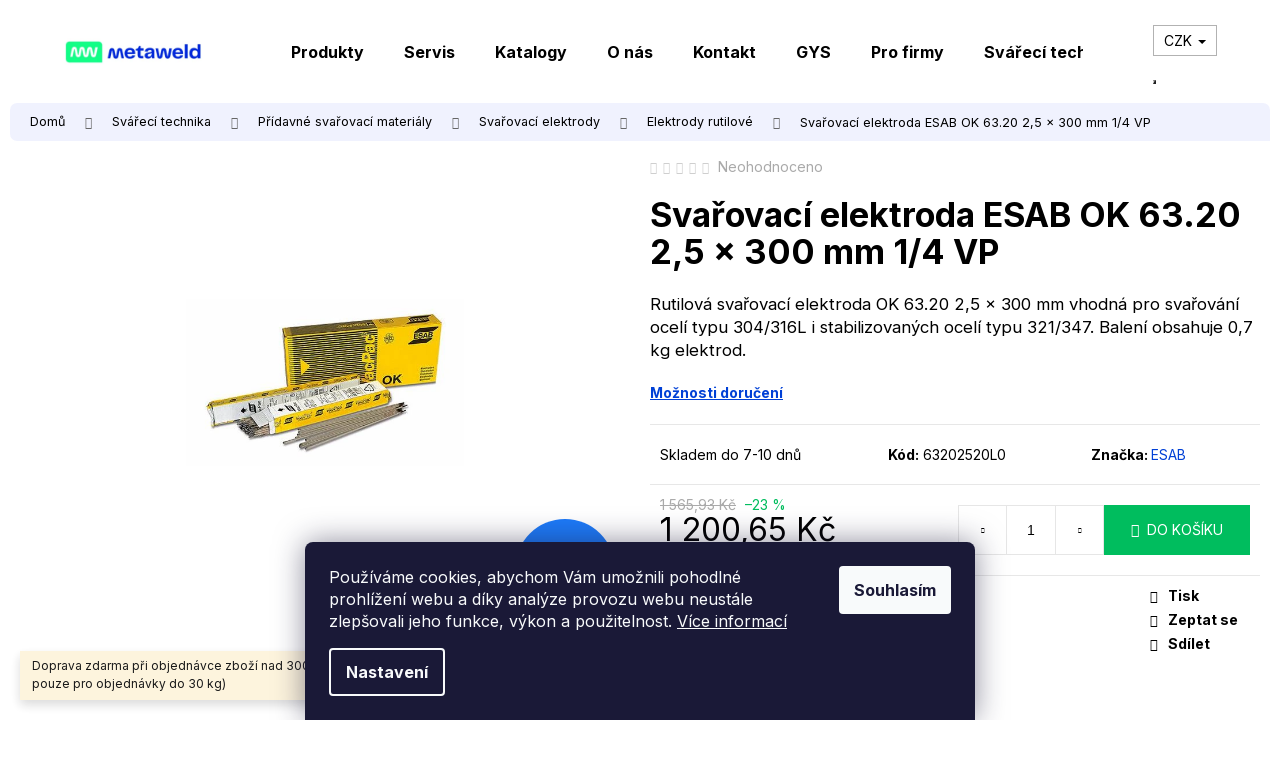

--- FILE ---
content_type: text/html; charset=utf-8
request_url: https://www.metaweld.cz/svarovaci-elektroda-esab-ok-63-20-2-5-x-300-mm-1-4-vp/
body_size: 27729
content:
<!doctype html><html lang="cs" dir="ltr" class="header-background-light external-fonts-loaded"><head><meta charset="utf-8" /><meta name="viewport" content="width=device-width,initial-scale=1" /><title>Svařovací elektroda ESAB OK 63.20 2,5 x 300 mm 1/4 VP - Meta Weld</title><link rel="preconnect" href="https://cdn.myshoptet.com" /><link rel="dns-prefetch" href="https://cdn.myshoptet.com" /><link rel="preload" href="https://cdn.myshoptet.com/prj/dist/master/cms/libs/jquery/jquery-1.11.3.min.js" as="script" /><link href="https://cdn.myshoptet.com/prj/dist/master/cms/templates/frontend_templates/shared/css/font-face/poppins.css" rel="stylesheet"><link href="https://cdn.myshoptet.com/prj/dist/master/shop/dist/font-shoptet-12.css.d637f40c301981789c16.css" rel="stylesheet"><script>
dataLayer = [];
dataLayer.push({'shoptet' : {
    "pageId": 772,
    "pageType": "productDetail",
    "currency": "CZK",
    "currencyInfo": {
        "decimalSeparator": ",",
        "exchangeRate": 1,
        "priceDecimalPlaces": 2,
        "symbol": "K\u010d",
        "symbolLeft": 0,
        "thousandSeparator": " "
    },
    "language": "cs",
    "projectId": 519758,
    "product": {
        "id": 15538,
        "guid": "d716da3e-1022-11ed-88d2-246e96436f44",
        "hasVariants": false,
        "codes": [
            {
                "code": "63202520L0"
            }
        ],
        "code": "63202520L0",
        "name": "Sva\u0159ovac\u00ed elektroda ESAB OK 63.20 2,5 x 300 mm 1\/4 VP",
        "appendix": "",
        "weight": 0.69999999999999996,
        "manufacturer": "ESAB",
        "manufacturerGuid": "1EF53349CD50642ABC34DA0BA3DED3EE",
        "currentCategory": "Sv\u00e1\u0159ec\u00ed technika | P\u0159\u00eddavn\u00e9 sva\u0159ovac\u00ed materi\u00e1ly | Sva\u0159ovac\u00ed elektrody | Elektrody rutilov\u00e9",
        "currentCategoryGuid": "7511ad48-14fd-11ed-bfa0-246e96436f44",
        "defaultCategory": "Sv\u00e1\u0159ec\u00ed technika | P\u0159\u00eddavn\u00e9 sva\u0159ovac\u00ed materi\u00e1ly | Sva\u0159ovac\u00ed elektrody | Elektrody rutilov\u00e9",
        "defaultCategoryGuid": "7511ad48-14fd-11ed-bfa0-246e96436f44",
        "currency": "CZK",
        "priceWithVat": 1200.6500000000001
    },
    "stocks": [
        {
            "id": "ext",
            "title": "Sklad",
            "isDeliveryPoint": 0,
            "visibleOnEshop": 1
        }
    ],
    "cartInfo": {
        "id": null,
        "freeShipping": false,
        "freeShippingFrom": 3000,
        "leftToFreeGift": {
            "formattedPrice": "0 K\u010d",
            "priceLeft": 0
        },
        "freeGift": false,
        "leftToFreeShipping": {
            "priceLeft": 3000,
            "dependOnRegion": 0,
            "formattedPrice": "3 000 K\u010d"
        },
        "discountCoupon": [],
        "getNoBillingShippingPrice": {
            "withoutVat": 0,
            "vat": 0,
            "withVat": 0
        },
        "cartItems": [],
        "taxMode": "ORDINARY"
    },
    "cart": [],
    "customer": {
        "priceRatio": 1,
        "priceListId": 1,
        "groupId": null,
        "registered": false,
        "mainAccount": false
    }
}});
dataLayer.push({'cookie_consent' : {
    "marketing": "denied",
    "analytics": "denied"
}});
document.addEventListener('DOMContentLoaded', function() {
    shoptet.consent.onAccept(function(agreements) {
        if (agreements.length == 0) {
            return;
        }
        dataLayer.push({
            'cookie_consent' : {
                'marketing' : (agreements.includes(shoptet.config.cookiesConsentOptPersonalisation)
                    ? 'granted' : 'denied'),
                'analytics': (agreements.includes(shoptet.config.cookiesConsentOptAnalytics)
                    ? 'granted' : 'denied')
            },
            'event': 'cookie_consent'
        });
    });
});
</script>

<!-- Google Tag Manager -->
<script>(function(w,d,s,l,i){w[l]=w[l]||[];w[l].push({'gtm.start':
new Date().getTime(),event:'gtm.js'});var f=d.getElementsByTagName(s)[0],
j=d.createElement(s),dl=l!='dataLayer'?'&l='+l:'';j.async=true;j.src=
'https://www.googletagmanager.com/gtm.js?id='+i+dl;f.parentNode.insertBefore(j,f);
})(window,document,'script','dataLayer','GTM-PJTBFKRK');</script>
<!-- End Google Tag Manager -->

<meta property="og:type" content="website"><meta property="og:site_name" content="metaweld.cz"><meta property="og:url" content="https://www.metaweld.cz/svarovaci-elektroda-esab-ok-63-20-2-5-x-300-mm-1-4-vp/"><meta property="og:title" content="Svařovací elektroda ESAB OK 63.20 2,5 x 300 mm 1/4 VP - Meta Weld"><meta name="author" content="Meta Weld"><meta name="web_author" content="Shoptet.cz"><meta name="dcterms.rightsHolder" content="www.metaweld.cz"><meta name="robots" content="index,follow"><meta property="og:image" content="https://cdn.myshoptet.com/usr/www.metaweld.cz/user/shop/big/15538_esab-ok.png?66b34c28"><meta property="og:description" content="Svařovací elektroda ESAB OK 63.20 2,5 x 300 mm 1/4 VP. Rutilová svařovací elektroda OK 63.20 2,5 x 300 mm vhodná pro svařování ocelí typu 304/316L i stabilizovaných ocelí typu 321/347. Balení obsahuje 0,7 kg elektrod."><meta name="description" content="Svařovací elektroda ESAB OK 63.20 2,5 x 300 mm 1/4 VP. Rutilová svařovací elektroda OK 63.20 2,5 x 300 mm vhodná pro svařování ocelí typu 304/316L i stabilizovaných ocelí typu 321/347. Balení obsahuje 0,7 kg elektrod."><meta property="product:price:amount" content="1200.65"><meta property="product:price:currency" content="CZK"><style>:root {--color-primary: #0040d6;--color-primary-h: 222;--color-primary-s: 100%;--color-primary-l: 42%;--color-primary-hover: #ffffff;--color-primary-hover-h: 0;--color-primary-hover-s: 0%;--color-primary-hover-l: 100%;--color-secondary: #00bd5e;--color-secondary-h: 150;--color-secondary-s: 100%;--color-secondary-l: 37%;--color-secondary-hover: #0E2BE2;--color-secondary-hover-h: 232;--color-secondary-hover-s: 88%;--color-secondary-hover-l: 47%;--color-tertiary: #E2E2E2;--color-tertiary-h: 0;--color-tertiary-s: 0%;--color-tertiary-l: 89%;--color-tertiary-hover: #E2E2E2;--color-tertiary-hover-h: 0;--color-tertiary-hover-s: 0%;--color-tertiary-hover-l: 89%;--color-header-background: #ffffff;--template-font: "Poppins";--template-headings-font: "Poppins";--header-background-url: url("[data-uri]");--cookies-notice-background: #1A1937;--cookies-notice-color: #F8FAFB;--cookies-notice-button-hover: #f5f5f5;--cookies-notice-link-hover: #27263f;--templates-update-management-preview-mode-content: "Náhled aktualizací šablony je aktivní pro váš prohlížeč."}</style>
    
    <link href="https://cdn.myshoptet.com/prj/dist/master/shop/dist/main-12.less.a712b24f4ee06168baf8.css" rel="stylesheet" />
                <link href="https://cdn.myshoptet.com/prj/dist/master/shop/dist/mobile-header-v1-12.less.b339935b08864b3ce9dc.css" rel="stylesheet" />
    
    <script>var shoptet = shoptet || {};</script>
    <script src="https://cdn.myshoptet.com/prj/dist/master/shop/dist/main-3g-header.js.05f199e7fd2450312de2.js"></script>
<!-- User include --><!-- api 473(125) html code header -->

                <style>
                    #order-billing-methods .radio-wrapper[data-guid="b15362a1-9b1f-11ed-adb3-246e96436e9c"]:not(.cggooglepay), #order-billing-methods .radio-wrapper[data-guid="d64ad073-2e1c-11ed-adb3-246e96436e9c"]:not(.cgapplepay) {
                        display: none;
                    }
                </style>
                <script type="text/javascript">
                    document.addEventListener('DOMContentLoaded', function() {
                        if (getShoptetDataLayer('pageType') === 'billingAndShipping') {
                            
                try {
                    if (window.ApplePaySession && window.ApplePaySession.canMakePayments()) {
                        document.querySelector('#order-billing-methods .radio-wrapper[data-guid="d64ad073-2e1c-11ed-adb3-246e96436e9c"]').classList.add('cgapplepay');
                    }
                } catch (err) {} 
            
                            
                const cgBaseCardPaymentMethod = {
                        type: 'CARD',
                        parameters: {
                            allowedAuthMethods: ["PAN_ONLY", "CRYPTOGRAM_3DS"],
                            allowedCardNetworks: [/*"AMEX", "DISCOVER", "INTERAC", "JCB",*/ "MASTERCARD", "VISA"]
                        }
                };
                
                function cgLoadScript(src, callback)
                {
                    var s,
                        r,
                        t;
                    r = false;
                    s = document.createElement('script');
                    s.type = 'text/javascript';
                    s.src = src;
                    s.onload = s.onreadystatechange = function() {
                        if ( !r && (!this.readyState || this.readyState == 'complete') )
                        {
                            r = true;
                            callback();
                        }
                    };
                    t = document.getElementsByTagName('script')[0];
                    t.parentNode.insertBefore(s, t);
                } 
                
                function cgGetGoogleIsReadyToPayRequest() {
                    return Object.assign(
                        {},
                        {
                            apiVersion: 2,
                            apiVersionMinor: 0
                        },
                        {
                            allowedPaymentMethods: [cgBaseCardPaymentMethod]
                        }
                    );
                }

                function onCgGooglePayLoaded() {
                    let paymentsClient = new google.payments.api.PaymentsClient({environment: 'PRODUCTION'});
                    paymentsClient.isReadyToPay(cgGetGoogleIsReadyToPayRequest()).then(function(response) {
                        if (response.result) {
                            document.querySelector('#order-billing-methods .radio-wrapper[data-guid="b15362a1-9b1f-11ed-adb3-246e96436e9c"]').classList.add('cggooglepay');	 	 	 	 	 
                        }
                    })
                    .catch(function(err) {});
                }
                
                cgLoadScript('https://pay.google.com/gp/p/js/pay.js', onCgGooglePayLoaded);
            
                        }
                    });
                </script> 
                
<!-- project html code header -->
<link rel="preconnect" href="https://fonts.googleapis.com">
<link rel="preconnect" href="https://fonts.gstatic.com" crossorigin>
<link href="https://fonts.googleapis.com/css2?family=Inter:wght@400;600;700;800&family=Sora&display=swap" rel="stylesheet">
<link rel="stylesheet" media="all" href="https://cdn.myshoptet.com/usr/www.metaweld.cz/user/documents/upload/css/metaweld-custom.css">
<meta name="google-site-verification" content="r6jepaJ0iFGeAEPjJFYd2vvKwYhmBKxXTFjl0s3lGHk" />
<script async src="https://www.googletagmanager.com/gtag/js?id=AW-10883560696"></script>
<script>
  window.dataLayer = window.dataLayer || [];
  function gtag(){dataLayer.push(arguments);}
  gtag('js', new Date());

  gtag('config', 'AW-10883560696');
</script>
<style>

[data-micro-product-id="14680"] .p-bottom,
[data-micro-product-id="21712"] .p-bottom,
[data-micro-product-id="23914"] .p-bottom,
[data-micro-product-id="23920"] .p-bottom,
[data-micro-product-id="23917"] .p-bottom,
[data-micro-product-id="24082"] .p-bottom,
[data-micro-product-id="24085"] .p-bottom,
[data-micro-product-id="18418"] .p-bottom,
[data-micro-product-id="20416"] .p-bottom,
[data-micro-product-id="35227"] .p-bottom,
[data-micro-product-id="53304"] .p-bottom,
[data-micro-product-id="35263"] .p-bottom,
[data-micro-product-id="53280"] .p-bottom,
[data-micro-product-id="53122"] .p-bottom,
[data-micro-product-id="53113"] .p-bottom,
[data-micro-product-id="53101"] .p-bottom,
[data-micro-product-id="53089"] .p-bottom,
[data-micro-product-id="53074"] .p-bottom,
[data-micro-product-id="53071"] .p-bottom
[data-micro-product-id="53068"] .p-bottom,
[data-micro-product-id="53065"] .p-bottom,
[data-micro-product-id="53035"] .p-bottom,
[data-micro-product-id="53023"] .p-bottom,
[data-micro-product-id="53020"] .p-bottom,
[data-micro-product-id="53017"] .p-bottom,
[data-micro-product-id="35239"] .p-bottom,
[data-micro-product-id="35233"] .p-bottom,
[data-micro-product-id="35368"] .p-bottom,
[data-micro-product-id="35353"] .p-bottom,
[data-micro-product-id="35356"] .p-bottom,
[data-micro-product-id="35371"] .p-bottom,
[data-micro-product-id="35374"] .p-bottom,
[data-micro-product-id="35377"] .p-bottom,
[data-micro-product-id="53272"] .p-bottom,
[data-micro-product-id="20992"] .p-bottom,
[data-micro-product-id="53233"] .p-bottom,
[data-micro-product-id="53236"] .p-bottom,
[data-micro-product-id="24067"] .p-bottom,
[data-micro-product-id="37615"] .p-bottom,
[data-micro-product-id="37612"] .p-bottom,
[data-micro-product-id="33934"] .p-bottom,
[data-micro-product-id="22957"] .p-bottom,
[data-micro-product-id="22063"] .p-bottom,
[data-micro-product-id="21340"] .p-bottom,
[data-micro-product-id="20008"] .p-bottom,
[data-micro-product-id="19534"] .p-bottom,
[data-micro-product-id="18880"] .p-bottom,
[data-micro-product-id="18751"] .p-bottom,
[data-micro-product-id="50632"] .p-bottom,
[data-micro-product-id="37621"] .p-bottom,
[data-micro-product-id="50626"] .p-bottom,
[data-micro-product-id="50623"] .p-bottom,
[data-micro-product-id="16675"] .p-bottom,
[data-micro-product-id="12616"] .p-bottom,
[data-micro-product-id="12610"] .p-bottom
{display: none;}


[data-micro-product-id="14680"] .availability:after,
[data-micro-product-id="21712"] .availability:after,
[data-micro-product-id="23914"] .availability:after,
[data-micro-product-id="23920"] .availability:after,
[data-micro-product-id="23917"] .availability:after,
[data-micro-product-id="24082"] .availability:after,
[data-micro-product-id="24085"] .availability:after,
[data-micro-product-id="18418"] .availability:after,
[data-micro-product-id="20416"] .availability:after,
[data-micro-product-id="35227"] .availability:after,
[data-micro-product-id="53304"] .availability:after,
[data-micro-product-id="35263"] .availability:after,
[data-micro-product-id="53280"] .availability:after,
[data-micro-product-id="53122"] .availability:after,
[data-micro-product-id="53113"] .availability:after,
[data-micro-product-id="53101"] .availability:after,
[data-micro-product-id="53089"] .availability:after,
[data-micro-product-id="53074"] .availability:after,
[data-micro-product-id="53071"] .availability:after,
[data-micro-product-id="53068"] .availability:after,
[data-micro-product-id="53065"] .availability:after,
[data-micro-product-id="53035"] .availability:after,
[data-micro-product-id="53023"] .availability:after,
[data-micro-product-id="53020"] .availability:after,
[data-micro-product-id="53017"] .availability:after,
[data-micro-product-id="35239"] .availability:after,
[data-micro-product-id="35233"] .availability:after,
[data-micro-product-id="35368"] .availability:after,
[data-micro-product-id="35353"] .availability:after,
[data-micro-product-id="35356"] .availability:after,
[data-micro-product-id="35371"] .availability:after,
[data-micro-product-id="35374"] .availability:after,
[data-micro-product-id="35377"] .availability:after,
[data-micro-product-id="53272"] .availability:after,
[data-micro-product-id="20992"] .availability:after,
[data-micro-product-id="53233"] .availability:after,
[data-micro-product-id="53236"] .availability:after,
[data-micro-product-id="24067"] .availability:after,
[data-micro-product-id="37615"] .availability:after,
[data-micro-product-id="37612"] .availability:after,
[data-micro-product-id="33934"] .availability:after,
[data-micro-product-id="22957"] .availability:after,
[data-micro-product-id="22063"] .availability:after,
[data-micro-product-id="21340"] .availability:after,
[data-micro-product-id="20008"] .availability:after,
[data-micro-product-id="19534"] .availability:after,
[data-micro-product-id="18880"] .availability:after,
[data-micro-product-id="18751"] .availability:after,
[data-micro-product-id="50632"] .availability:after,
[data-micro-product-id="37621"] .availability:after,
[data-micro-product-id="50626"] .availability:after,
[data-micro-product-id="50623"] .availability:after,
[data-micro-product-id="16675"] .availability:after,
[data-micro-product-id="12616"] .availability:after,
[data-micro-product-id="12610"] .availability:after
{content: "Cena na vyžádání"; display: block; font-weight: bold; color: #0d2be2;}


html {    overflow-x: hidden;     margin: 0;    padding: 0;}
body {    overflow: hidden;    margin: 0;    padding: 0;    width: calc(100% - 20px);    margin-left: 10px;}

body .tab-pane .products-block {margin: 0 0px !important;}
@media only screen and (max-width: 600px) {.product .name span {font-size: 13px;}}

#content-wrapper > div.content-wrapper-in > aside > div > div > ul > li:nth-child(n+6):nth-child(-n+9)  {
    display:none;
    }
</style>

<script type='text/javascript'>
  window.smartlook||(function(d) {
    var o=smartlook=function(){ o.api.push(arguments)},h=d.getElementsByTagName('head')[0];
    var c=d.createElement('script');o.api=new Array();c.async=true;c.type='text/javascript';
    c.charset='utf-8';c.src='https://web-sdk.smartlook.com/recorder.js';h.appendChild(c);
    })(document);
    smartlook('init', '54b577122f5dc65b7fe96cd7f16a671f6af672c6', { region: 'eu' });
</script>
<meta name="facebook-domain-verification" content="8opnr2vzcpm9gcz3v1szjn9jckqo3u" />

<!— Global site tag (etag.js) - ecomtrack.io analytics —>
  <script async src="https://api.ecomtrack.io/v1/tag/script?id=c24ebd72&p=4&v=2.3.0"></script>
  <script>
    window.edata = window.edata || [];
    function etag(){edata.push(arguments);}
  </script>
<meta name="google-site-verification" content="Im7wC09hvdHldLijeMjlfEDJ2QI_ew9foj2dC3BfH9U" />
<script src="https://eu1-config.doofinder.com/2.x/7bcd8def-1909-47a6-9aae-9408d3a4fbfa.js" async></script>
<!-- /User include --><link rel="shortcut icon" href="/favicon.ico" type="image/x-icon" /><link rel="canonical" href="https://www.metaweld.cz/svarovaci-elektroda-esab-ok-63-20-2-5-x-300-mm-1-4-vp/" />    <!-- Global site tag (gtag.js) - Google Analytics -->
    <script async src="https://www.googletagmanager.com/gtag/js?id=G-MEWLJ42M6G"></script>
    <script>
        
        window.dataLayer = window.dataLayer || [];
        function gtag(){dataLayer.push(arguments);}
        

                    console.debug('default consent data');

            gtag('consent', 'default', {"ad_storage":"denied","analytics_storage":"denied","ad_user_data":"denied","ad_personalization":"denied","wait_for_update":500});
            dataLayer.push({
                'event': 'default_consent'
            });
        
        gtag('js', new Date());

        
                gtag('config', 'G-MEWLJ42M6G', {"groups":"GA4","send_page_view":false,"content_group":"productDetail","currency":"CZK","page_language":"cs"});
        
                gtag('config', 'AW-10883560696', {"allow_enhanced_conversions":true});
        
        
        
        
        
                    gtag('event', 'page_view', {"send_to":"GA4","page_language":"cs","content_group":"productDetail","currency":"CZK"});
        
                gtag('set', 'currency', 'CZK');

        gtag('event', 'view_item', {
            "send_to": "UA",
            "items": [
                {
                    "id": "63202520L0",
                    "name": "Sva\u0159ovac\u00ed elektroda ESAB OK 63.20 2,5 x 300 mm 1\/4 VP",
                    "category": "Sv\u00e1\u0159ec\u00ed technika \/ P\u0159\u00eddavn\u00e9 sva\u0159ovac\u00ed materi\u00e1ly \/ Sva\u0159ovac\u00ed elektrody \/ Elektrody rutilov\u00e9",
                                        "brand": "ESAB",
                                                            "price": 992.27
                }
            ]
        });
        
        
        
        
        
                    gtag('event', 'view_item', {"send_to":"GA4","page_language":"cs","content_group":"productDetail","value":992.26999999999998,"currency":"CZK","items":[{"item_id":"63202520L0","item_name":"Sva\u0159ovac\u00ed elektroda ESAB OK 63.20 2,5 x 300 mm 1\/4 VP","item_brand":"ESAB","item_category":"Sv\u00e1\u0159ec\u00ed technika","item_category2":"P\u0159\u00eddavn\u00e9 sva\u0159ovac\u00ed materi\u00e1ly","item_category3":"Sva\u0159ovac\u00ed elektrody","item_category4":"Elektrody rutilov\u00e9","price":992.26999999999998,"quantity":1,"index":0}]});
        
        
        
        
        
        
        
        document.addEventListener('DOMContentLoaded', function() {
            if (typeof shoptet.tracking !== 'undefined') {
                for (var id in shoptet.tracking.bannersList) {
                    gtag('event', 'view_promotion', {
                        "send_to": "UA",
                        "promotions": [
                            {
                                "id": shoptet.tracking.bannersList[id].id,
                                "name": shoptet.tracking.bannersList[id].name,
                                "position": shoptet.tracking.bannersList[id].position
                            }
                        ]
                    });
                }
            }

            shoptet.consent.onAccept(function(agreements) {
                if (agreements.length !== 0) {
                    console.debug('gtag consent accept');
                    var gtagConsentPayload =  {
                        'ad_storage': agreements.includes(shoptet.config.cookiesConsentOptPersonalisation)
                            ? 'granted' : 'denied',
                        'analytics_storage': agreements.includes(shoptet.config.cookiesConsentOptAnalytics)
                            ? 'granted' : 'denied',
                                                                                                'ad_user_data': agreements.includes(shoptet.config.cookiesConsentOptPersonalisation)
                            ? 'granted' : 'denied',
                        'ad_personalization': agreements.includes(shoptet.config.cookiesConsentOptPersonalisation)
                            ? 'granted' : 'denied',
                        };
                    console.debug('update consent data', gtagConsentPayload);
                    gtag('consent', 'update', gtagConsentPayload);
                    dataLayer.push(
                        { 'event': 'update_consent' }
                    );
                }
            });
        });
    </script>
<script>
    (function(t, r, a, c, k, i, n, g) { t['ROIDataObject'] = k;
    t[k]=t[k]||function(){ (t[k].q=t[k].q||[]).push(arguments) },t[k].c=i;n=r.createElement(a),
    g=r.getElementsByTagName(a)[0];n.async=1;n.src=c;g.parentNode.insertBefore(n,g)
    })(window, document, 'script', '//www.heureka.cz/ocm/sdk.js?source=shoptet&version=2&page=product_detail', 'heureka', 'cz');

    heureka('set_user_consent', 0);
</script>
</head><body class="desktop id-772 in-elektrody-rutilove template-12 type-product type-detail one-column-body columns-mobile-2 columns-3 ums_forms_redesign--off ums_a11y_category_page--on ums_discussion_rating_forms--off ums_flags_display_unification--on ums_a11y_login--on mobile-header-version-1"><noscript>
    <style>
        #header {
            padding-top: 0;
            position: relative !important;
            top: 0;
        }
        .header-navigation {
            position: relative !important;
        }
        .overall-wrapper {
            margin: 0 !important;
        }
        body:not(.ready) {
            visibility: visible !important;
        }
    </style>
    <div class="no-javascript">
        <div class="no-javascript__title">Musíte změnit nastavení vašeho prohlížeče</div>
        <div class="no-javascript__text">Podívejte se na: <a href="https://www.google.com/support/bin/answer.py?answer=23852">Jak povolit JavaScript ve vašem prohlížeči</a>.</div>
        <div class="no-javascript__text">Pokud používáte software na blokování reklam, může být nutné povolit JavaScript z této stránky.</div>
        <div class="no-javascript__text">Děkujeme.</div>
    </div>
</noscript>

        <div id="fb-root"></div>
        <script>
            window.fbAsyncInit = function() {
                FB.init({
                    autoLogAppEvents : true,
                    xfbml            : true,
                    version          : 'v24.0'
                });
            };
        </script>
        <script async defer crossorigin="anonymous" src="https://connect.facebook.net/cs_CZ/sdk.js#xfbml=1&version=v24.0"></script>
<!-- Google Tag Manager (noscript) -->
<noscript><iframe src="https://www.googletagmanager.com/ns.html?id=GTM-PJTBFKRK"
height="0" width="0" style="display:none;visibility:hidden"></iframe></noscript>
<!-- End Google Tag Manager (noscript) -->

    <div class="siteCookies siteCookies--bottom siteCookies--dark js-siteCookies" role="dialog" data-testid="cookiesPopup" data-nosnippet>
        <div class="siteCookies__form">
            <div class="siteCookies__content">
                <div class="siteCookies__text">
                    Používáme cookies, abychom Vám umožnili pohodlné prohlížení webu a díky analýze provozu webu neustále zlepšovali jeho funkce, výkon a použitelnost. <a href="/podminky-ochrany-osobnich-udaju/" target="_blank" rel="noopener noreferrer">Více informací</a>
                </div>
                <p class="siteCookies__links">
                    <button class="siteCookies__link js-cookies-settings" aria-label="Nastavení cookies" data-testid="cookiesSettings">Nastavení</button>
                </p>
            </div>
            <div class="siteCookies__buttonWrap">
                                <button class="siteCookies__button js-cookiesConsentSubmit" value="all" aria-label="Přijmout cookies" data-testid="buttonCookiesAccept">Souhlasím</button>
            </div>
        </div>
        <script>
            document.addEventListener("DOMContentLoaded", () => {
                const siteCookies = document.querySelector('.js-siteCookies');
                document.addEventListener("scroll", shoptet.common.throttle(() => {
                    const st = document.documentElement.scrollTop;
                    if (st > 1) {
                        siteCookies.classList.add('siteCookies--scrolled');
                    } else {
                        siteCookies.classList.remove('siteCookies--scrolled');
                    }
                }, 100));
            });
        </script>
    </div>
<a href="#content" class="skip-link sr-only">Přejít na obsah</a><div class="overall-wrapper"><div class="site-msg information"><div class="container"><div class="text">Doprava zdarma při objednávce zboží nad 3000,- Kč bez DPH! (Platí pouze pro objednávky do 30 kg)</div><div class="close js-close-information-msg"></div></div></div>
    <div class="user-action">
                        <dialog id="login" class="dialog dialog--modal dialog--fullscreen js-dialog--modal" aria-labelledby="loginHeading">
        <div class="dialog__close dialog__close--arrow">
                        <button type="button" class="btn toggle-window-arr" data-dialog-close data-testid="backToShop">Zpět <span>do obchodu</span></button>
            </div>
        <div class="dialog__wrapper">
            <div class="dialog__content dialog__content--form">
                <div class="dialog__header">
                    <h2 id="loginHeading" class="dialog__heading dialog__heading--login">Přihlášení k vašemu účtu</h2>
                </div>
                <div id="customerLogin" class="dialog__body">
                    <form action="/action/Customer/Login/" method="post" id="formLoginIncluded" class="csrf-enabled formLogin" data-testid="formLogin"><input type="hidden" name="referer" value="" /><div class="form-group"><div class="input-wrapper email js-validated-element-wrapper no-label"><input type="email" name="email" class="form-control" autofocus placeholder="E-mailová adresa (např. jan@novak.cz)" data-testid="inputEmail" autocomplete="email" required /></div></div><div class="form-group"><div class="input-wrapper password js-validated-element-wrapper no-label"><input type="password" name="password" class="form-control" placeholder="Heslo" data-testid="inputPassword" autocomplete="current-password" required /><span class="no-display">Nemůžete vyplnit toto pole</span><input type="text" name="surname" value="" class="no-display" /></div></div><div class="form-group"><div class="login-wrapper"><button type="submit" class="btn btn-secondary btn-text btn-login" data-testid="buttonSubmit">Přihlásit se</button><div class="password-helper"><a href="/registrace/" data-testid="signup" rel="nofollow">Nová registrace</a><a href="/klient/zapomenute-heslo/" rel="nofollow">Zapomenuté heslo</a></div></div></div></form>
                </div>
            </div>
        </div>
    </dialog>
            </div>
<header id="header"><div class="container navigation-wrapper"><div class="site-name"><a href="/" data-testid="linkWebsiteLogo"><img src="https://cdn.myshoptet.com/usr/www.metaweld.cz/user/logos/mceclip0-2.png" alt="Meta Weld" fetchpriority="low" /></a></div><nav id="navigation" aria-label="Hlavní menu" data-collapsible="true"><div class="navigation-in menu"><ul class="menu-level-1" role="menubar" data-testid="headerMenuItems"><li class="menu-item-1627" role="none"><a href="/produkty/" data-testid="headerMenuItem" role="menuitem" aria-expanded="false"><b>Produkty</b></a></li>
<li class="menu-item-1612" role="none"><a href="/servis/" data-testid="headerMenuItem" role="menuitem" aria-expanded="false"><b>Servis</b></a></li>
<li class="menu-item-2009" role="none"><a href="/katalogy/" data-testid="headerMenuItem" role="menuitem" aria-expanded="false"><b>Katalogy</b></a></li>
<li class="menu-item-1606" role="none"><a href="/o-nas/" data-testid="headerMenuItem" role="menuitem" aria-expanded="false"><b>O nás</b></a></li>
<li class="menu-item-29" role="none"><a href="/kontakt/" data-testid="headerMenuItem" role="menuitem" aria-expanded="false"><b>Kontakt</b></a></li>
<li class="menu-item-1660" role="none"><a href="/gys/" data-testid="headerMenuItem" role="menuitem" aria-expanded="false"><b>GYS</b></a></li>
<li class="menu-item-1609" role="none"><a href="/pro-firmy/" data-testid="headerMenuItem" role="menuitem" aria-expanded="false"><b>Pro firmy</b></a></li>
<li class="menu-item-733" role="none"><a href="/svareci-technika/" data-testid="headerMenuItem" role="menuitem" aria-expanded="false"><b>Svářecí technika</b></a></li>
<li class="menu-item-1096" role="none"><a href="/indukcni-ohrevy/" data-testid="headerMenuItem" role="menuitem" aria-expanded="false"><b>Indukční ohřevy</b></a></li>
<li class="menu-item-727" role="none"><a href="/nabijeci-a-startovaci-technika/" data-testid="headerMenuItem" role="menuitem" aria-expanded="false"><b>Nabíjecí a startovací technika</b></a></li>
<li class="menu-item-997" role="none"><a href="/plazmove-rezacky/" data-testid="headerMenuItem" role="menuitem" aria-expanded="false"><b>Plazmové řezačky</b></a></li>
<li class="menu-item-745" role="none"><a href="/spotovacky-bodovacky/" data-testid="headerMenuItem" role="menuitem" aria-expanded="false"><b>Spotovačky-bodovačky</b></a></li>
<li class="menu-item-712" role="none"><a href="/brusivo/" data-testid="headerMenuItem" role="menuitem" aria-expanded="false"><b>Brusivo</b></a></li>
<li class="menu-item-718" role="none"><a href="/naradi/" data-testid="headerMenuItem" role="menuitem" aria-expanded="false"><b>Nářadí</b></a></li>
<li class="menu-item-775" role="none"><a href="/kompresory/" data-testid="headerMenuItem" role="menuitem" aria-expanded="false"><b>Kompresory</b></a></li>
<li class="menu-item-868" role="none"><a href="/pujcovna/" data-testid="headerMenuItem" role="menuitem" aria-expanded="false"><b>Půjčovna</b></a></li>
<li class="menu-item-1597" role="none"><a href="/odsavace-a-prislusenstvi/" data-testid="headerMenuItem" role="menuitem" aria-expanded="false"><b>Odsavače a příslušenství</b></a></li>
<li class="menu-item-1327" role="none"><a href="/vyprodej/" data-testid="headerMenuItem" role="menuitem" aria-expanded="false"><b>Výprodej</b></a></li>
<li class="menu-item-1561" role="none"><a href="/elektrocentraly/" data-testid="headerMenuItem" role="menuitem" aria-expanded="false"><b>Elektrocentrály</b></a></li>
<li class="menu-item-1624" role="none"><a href="/cena-na-vyzadani/" data-testid="headerMenuItem" role="menuitem" aria-expanded="false"><b>Cena na vyžádání</b></a></li>
<li class="menu-item-external-55" role="none"><a href="#" data-testid="headerMenuItem" role="menuitem" aria-expanded="false"><b>_____________________________</b></a></li>
<li class="menu-item-1999" role="none"><a href="/svarecske-prace/" data-testid="headerMenuItem" role="menuitem" aria-expanded="false"><b>Svářečské práce</b></a></li>
<li class="ext" id="nav-manufacturers" role="none"><a href="https://www.metaweld.cz/znacka/" data-testid="brandsText" role="menuitem"><b>Značky</b><span class="submenu-arrow"></span></a><ul class="menu-level-2" role="menu"><li role="none"><a href="/znacka/alfa-in/" data-testid="brandName" role="menuitem"><span>ALFA IN</span></a></li><li role="none"><a href="/znacka/binzel/" data-testid="brandName" role="menuitem"><span>BINZEL</span></a></li><li role="none"><a href="/znacka/bohler/" data-testid="brandName" role="menuitem"><span>BÖHLER</span></a></li><li role="none"><a href="/znacka/canis-safety-a-s/" data-testid="brandName" role="menuitem"><span>CANIS SAFETY a.s.</span></a></li><li role="none"><a href="/znacka/dawell/" data-testid="brandName" role="menuitem"><span>DAWELL</span></a></li><li role="none"><a href="/znacka/gys/" data-testid="brandName" role="menuitem"><span>GYS</span></a></li><li role="none"><a href="/znacka/inaircom/" data-testid="brandName" role="menuitem"><span>INAIRCOM</span></a></li><li role="none"><a href="/znacka/iweld/" data-testid="brandName" role="menuitem"><span>IWELD</span></a></li><li role="none"><a href="/znacka/kowax/" data-testid="brandName" role="menuitem"><span>KOWAX</span></a></li><li role="none"><a href="/znacka/kuhtreiber/" data-testid="brandName" role="menuitem"><span>KÜHTREIBER</span></a></li><li role="none"><a href="/znacka/lincoln-electric/" data-testid="brandName" role="menuitem"><span>LINCOLN ELECTRIC</span></a></li><li role="none"><a href="/znacka/metaweld/" data-testid="brandName" role="menuitem"><span>METAWELD</span></a></li><li role="none"><a href="/znacka/trafimet/" data-testid="brandName" role="menuitem"><span>TRAFIMET</span></a></li></ul>
</li></ul>
    <ul class="navigationActions" role="menu">
                    <li class="ext" role="none">
                <a href="#">
                                            <span>
                            <span>Měna</span>
                            <span>(CZK)</span>
                        </span>
                                        <span class="submenu-arrow"></span>
                </a>
                <ul class="navigationActions__submenu menu-level-2" role="menu">
                    <li role="none">
                                                    <ul role="menu">
                                                                    <li class="navigationActions__submenu__item navigationActions__submenu__item--active" role="none">
                                        <a href="/action/Currency/changeCurrency/?currencyCode=CZK" rel="nofollow" role="menuitem">CZK</a>
                                    </li>
                                                                    <li class="navigationActions__submenu__item" role="none">
                                        <a href="/action/Currency/changeCurrency/?currencyCode=EUR" rel="nofollow" role="menuitem">EUR</a>
                                    </li>
                                                            </ul>
                                                                    </li>
                </ul>
            </li>
                            <li role="none">
                                    <a href="/login/?backTo=%2Fsvarovaci-elektroda-esab-ok-63-20-2-5-x-300-mm-1-4-vp%2F" rel="nofollow" data-testid="signin" role="menuitem"><span>Přihlášení</span></a>
                            </li>
                        </ul>
</div><span class="navigation-close"></span></nav><div class="menu-helper" data-testid="hamburgerMenu"><span>Více</span></div>

    <div class="navigation-buttons">
            <div class="dropdown">
        <span>Ceny v:</span>
        <button id="topNavigationDropdown" type="button" data-toggle="dropdown" aria-haspopup="true" aria-expanded="false">
            CZK
            <span class="caret"></span>
        </button>
        <ul class="dropdown-menu" aria-labelledby="topNavigationDropdown"><li><a href="/action/Currency/changeCurrency/?currencyCode=CZK" rel="nofollow">CZK</a></li><li><a href="/action/Currency/changeCurrency/?currencyCode=EUR" rel="nofollow">EUR</a></li></ul>
    </div>
        <a href="#" class="toggle-window" data-target="search" data-testid="linkSearchIcon"><span class="sr-only">Hledat</span></a>
                    
        <button class="top-nav-button top-nav-button-login" type="button" data-dialog-id="login" aria-haspopup="dialog" aria-controls="login" data-testid="signin">
            <span class="sr-only">Přihlášení</span>
        </button>
                    <a href="/kosik/" class="toggle-window cart-count" data-target="cart" data-testid="headerCart" rel="nofollow" aria-haspopup="dialog" aria-expanded="false" aria-controls="cart-widget"><span class="sr-only">Nákupní košík</span></a>
        <a href="#" class="toggle-window" data-target="navigation" data-testid="hamburgerMenu"><span class="sr-only">Menu</span></a>
    </div>

</div></header><!-- / header -->


<div id="content-wrapper" class="container_resetted content-wrapper">
    
                                <div class="breadcrumbs" itemscope itemtype="https://schema.org/BreadcrumbList">
                                                                            <span id="navigation-first" data-basetitle="Meta Weld" itemprop="itemListElement" itemscope itemtype="https://schema.org/ListItem">
                <a href="/" itemprop="item" ><span itemprop="name">Domů</span></a>
                <span class="navigation-bullet">/</span>
                <meta itemprop="position" content="1" />
            </span>
                                <span id="navigation-1" itemprop="itemListElement" itemscope itemtype="https://schema.org/ListItem">
                <a href="/svareci-technika/" itemprop="item" data-testid="breadcrumbsSecondLevel"><span itemprop="name">Svářecí technika</span></a>
                <span class="navigation-bullet">/</span>
                <meta itemprop="position" content="2" />
            </span>
                                <span id="navigation-2" itemprop="itemListElement" itemscope itemtype="https://schema.org/ListItem">
                <a href="/pridavne-svarovaci-materialy/" itemprop="item" data-testid="breadcrumbsSecondLevel"><span itemprop="name">Přídavné svařovací materiály</span></a>
                <span class="navigation-bullet">/</span>
                <meta itemprop="position" content="3" />
            </span>
                                <span id="navigation-3" itemprop="itemListElement" itemscope itemtype="https://schema.org/ListItem">
                <a href="/svarovaci-elektrody/" itemprop="item" data-testid="breadcrumbsSecondLevel"><span itemprop="name">Svařovací elektrody</span></a>
                <span class="navigation-bullet">/</span>
                <meta itemprop="position" content="4" />
            </span>
                                <span id="navigation-4" itemprop="itemListElement" itemscope itemtype="https://schema.org/ListItem">
                <a href="/elektrody-rutilove/" itemprop="item" data-testid="breadcrumbsSecondLevel"><span itemprop="name">Elektrody rutilové</span></a>
                <span class="navigation-bullet">/</span>
                <meta itemprop="position" content="5" />
            </span>
                                            <span id="navigation-5" itemprop="itemListElement" itemscope itemtype="https://schema.org/ListItem" data-testid="breadcrumbsLastLevel">
                <meta itemprop="item" content="https://www.metaweld.cz/svarovaci-elektroda-esab-ok-63-20-2-5-x-300-mm-1-4-vp/" />
                <meta itemprop="position" content="6" />
                <span itemprop="name" data-title="Svařovací elektroda ESAB OK 63.20 2,5 x 300 mm 1/4 VP">Svařovací elektroda ESAB OK 63.20 2,5 x 300 mm 1/4 VP <span class="appendix"></span></span>
            </span>
            </div>
            
    <div class="content-wrapper-in">
                <main id="content" class="content wide">
                            
<div class="p-detail" itemscope itemtype="https://schema.org/Product">

    
    <meta itemprop="name" content="Svařovací elektroda ESAB OK 63.20 2,5 x 300 mm 1/4 VP" />
    <meta itemprop="category" content="Úvodní stránka &gt; Svářecí technika &gt; Přídavné svařovací materiály &gt; Svařovací elektrody &gt; Elektrody rutilové &gt; Svařovací elektroda ESAB OK 63.20 2,5 x 300 mm 1/4 VP" />
    <meta itemprop="url" content="https://www.metaweld.cz/svarovaci-elektroda-esab-ok-63-20-2-5-x-300-mm-1-4-vp/" />
    <meta itemprop="image" content="https://cdn.myshoptet.com/usr/www.metaweld.cz/user/shop/big/15538_esab-ok.png?66b34c28" />
            <meta itemprop="description" content="Rutilová svařovací elektroda OK 63.20 2,5 x 300 mm vhodná pro svařování ocelí typu 304/316L i stabilizovaných ocelí typu 321/347. Balení obsahuje 0,7 kg elektrod." />
                <span class="js-hidden" itemprop="manufacturer" itemscope itemtype="https://schema.org/Organization">
            <meta itemprop="name" content="ESAB" />
        </span>
        <span class="js-hidden" itemprop="brand" itemscope itemtype="https://schema.org/Brand">
            <meta itemprop="name" content="ESAB" />
        </span>
                            <meta itemprop="gtin13" content="7330129234547" />            
        <div class="p-detail-inner">

        <div class="p-data-wrapper">
            <div class="p-detail-inner-header">
                            <div class="stars-wrapper">
            
<span class="stars star-list">
                                                <span class="star star-off show-tooltip is-active productRatingAction" data-productid="15538" data-score="1" title="    Hodnocení:
            Neohodnoceno    "></span>
                    
                                                <span class="star star-off show-tooltip is-active productRatingAction" data-productid="15538" data-score="2" title="    Hodnocení:
            Neohodnoceno    "></span>
                    
                                                <span class="star star-off show-tooltip is-active productRatingAction" data-productid="15538" data-score="3" title="    Hodnocení:
            Neohodnoceno    "></span>
                    
                                                <span class="star star-off show-tooltip is-active productRatingAction" data-productid="15538" data-score="4" title="    Hodnocení:
            Neohodnoceno    "></span>
                    
                                                <span class="star star-off show-tooltip is-active productRatingAction" data-productid="15538" data-score="5" title="    Hodnocení:
            Neohodnoceno    "></span>
                    
    </span>
            <span class="stars-label">
                                Neohodnoceno                    </span>
        </div>
                    <h1>
                      Svařovací elektroda ESAB OK 63.20 2,5 x 300 mm 1/4 VP                </h1>
            </div>

                            <div class="p-short-description" data-testid="productCardShortDescr">
                    Rutilová svařovací elektroda OK 63.20 2,5 x 300 mm vhodná pro svařování ocelí typu 304/316L i stabilizovaných ocelí typu 321/347. Balení obsahuje 0,7 kg elektrod.
                </div>
            

            <form action="/action/Cart/addCartItem/" method="post" id="product-detail-form" class="pr-action csrf-enabled" data-testid="formProduct">
                <meta itemprop="productID" content="15538" /><meta itemprop="identifier" content="d716da3e-1022-11ed-88d2-246e96436f44" /><meta itemprop="sku" content="63202520L0" /><span itemprop="offers" itemscope itemtype="https://schema.org/Offer"><meta itemprop="url" content="https://www.metaweld.cz/svarovaci-elektroda-esab-ok-63-20-2-5-x-300-mm-1-4-vp/" /><meta itemprop="price" content="1200.65" /><meta itemprop="priceCurrency" content="CZK" /><link itemprop="itemCondition" href="https://schema.org/NewCondition" /><meta itemprop="warranty" content="24 měsíců" /></span><input type="hidden" name="productId" value="15538" /><input type="hidden" name="priceId" value="15715" /><input type="hidden" name="language" value="cs" />

                <div class="p-variants-block">
                                    <table class="detail-parameters">
                        <tbody>
                        
                        
                                                                            <tr>
                                <th colspan="2">
                                    <a href="/svarovaci-elektroda-esab-ok-63-20-2-5-x-300-mm-1-4-vp:moznosti-dopravy/" class="shipping-options">Možnosti doručení</a>
                                </th>
                            </tr>
                                                                        </tbody>
                    </table>
                            </div>



            <div class="p-basic-info-block">
                <div class="block">
                                                            

    
    <span class="availability-label" data-testid="labelAvailability">
                    Skladem do 7-10 dnů            </span>
    
                                </div>
                <div class="block">
                                            <span class="p-code">
        <span class="p-code-label">Kód:</span>
                    <span>63202520L0</span>
            </span>
                </div>
                <div class="block">
                                                                <span class="p-manufacturer-label">Značka: </span> <a href="/znacka/esab/" data-testid="productCardBrandName">ESAB</a>
                                    </div>
            </div>

                                        
            <div class="p-to-cart-block">
                            <div class="p-final-price-wrapper">
                        <span class="price-standard">
                                            <span>1 565,93 Kč</span>
                        </span>
                        <span class="price-save">
            
                        
                &ndash;23 %
        </span>
                    <strong class="price-final" data-testid="productCardPrice">
            <span class="price-final-holder">
                1 200,65 Kč
    

        </span>
    </strong>
                        <span class="price-additional">
                                        992,27 Kč
            bez DPH                            </span>
                        <span class="price-measure">
                    
                        </span>
                    
                </div>
                            <div class="p-add-to-cart-wrapper">
                                <div class="add-to-cart" data-testid="divAddToCart">
                
<span class="quantity">
    <span
        class="increase-tooltip js-increase-tooltip"
        data-trigger="manual"
        data-container="body"
        data-original-title="Není možné zakoupit více než 9999 kg."
        aria-hidden="true"
        role="tooltip"
        data-testid="tooltip">
    </span>

    <span
        class="decrease-tooltip js-decrease-tooltip"
        data-trigger="manual"
        data-container="body"
        data-original-title="Minimální množství, které lze zakoupit, je 1 kg."
        aria-hidden="true"
        role="tooltip"
        data-testid="tooltip">
    </span>
    <label>
        <input
            type="number"
            name="amount"
            value="1"
            class="amount"
            autocomplete="off"
            data-decimals="0"
                        step="1"
            min="1"
            max="9999"
            aria-label="Množství"
            data-testid="cartAmount"/>
    </label>

    <button
        class="increase"
        type="button"
        aria-label="Zvýšit množství o 1"
        data-testid="increase">
            <span class="increase__sign">&plus;</span>
    </button>

    <button
        class="decrease"
        type="button"
        aria-label="Snížit množství o 1"
        data-testid="decrease">
            <span class="decrease__sign">&minus;</span>
    </button>
</span>
                    
                <button type="submit" class="btn btn-conversion add-to-cart-button" data-testid="buttonAddToCart" aria-label="Do košíku Svařovací elektroda ESAB OK 63.20 2,5 x 300 mm 1/4 VP">Do košíku</button>
            
            </div>
                            </div>
            </div>


            </form>

            
            

            <div class="p-param-block">
                <div class="detail-parameters-wrapper">
                    <table class="detail-parameters second">
                        <tr>
    <th>
        <span class="row-header-label">
            Kategorie<span class="row-header-label-colon">:</span>
        </span>
    </th>
    <td>
        <a href="/elektrody-rutilove/">Elektrody rutilové</a>    </td>
</tr>
    <tr>
        <th>
            <span class="row-header-label">
                Záruka<span class="row-header-label-colon">:</span>
            </span>
        </th>
        <td>
            24 měsíců
        </td>
    </tr>
    <tr>
        <th>
            <span class="row-header-label">
                Hmotnost<span class="row-header-label-colon">:</span>
            </span>
        </th>
        <td>
            0.7 kg
        </td>
    </tr>
    <tr class="productEan">
      <th>
          <span class="row-header-label productEan__label">
              EAN<span class="row-header-label-colon">:</span>
          </span>
      </th>
      <td>
          <span class="productEan__value">7330129234547</span>
      </td>
  </tr>
            <tr>
            <th>
                <span class="row-header-label">
                                            Délka elektrody<span class="row-header-label-colon">:</span>
                                    </span>
            </th>
            <td>
                                                            300                                                </td>
        </tr>
            <tr>
            <th>
                <span class="row-header-label">
                                            Doporučený svařovací proud<span class="row-header-label-colon">:</span>
                                    </span>
            </th>
            <td>
                                                            25 - 80                                                </td>
        </tr>
            <tr>
            <th>
                <span class="row-header-label">
                                            Hmotnost balení<span class="row-header-label-colon">:</span>
                                    </span>
            </th>
            <td>
                                                            0,7                                                </td>
        </tr>
            <tr>
            <th>
                <span class="row-header-label">
                                            Klasifikace<span class="row-header-label-colon">:</span>
                                    </span>
            </th>
            <td>
                                                            EN ISO 3581-A, E 19 12 3 L R 1 1, SFA/AWS A5.4, E316L-16, CSA W48, E316L-16, Werkstoffnummer, 1.4430                                                </td>
        </tr>
            <tr>
            <th>
                <span class="row-header-label">
                                            Metoda svařování<span class="row-header-label-colon">:</span>
                                    </span>
            </th>
            <td>
                                                            MMA                                                </td>
        </tr>
            <tr>
            <th>
                <span class="row-header-label">
                                            Obal elektrody<span class="row-header-label-colon">:</span>
                                    </span>
            </th>
            <td>
                                                            rutilový                                                </td>
        </tr>
            <tr>
            <th>
                <span class="row-header-label">
                                            Průměr elektrody<span class="row-header-label-colon">:</span>
                                    </span>
            </th>
            <td>
                                                            2,5                                                </td>
        </tr>
            <tr>
            <th>
                <span class="row-header-label">
                                            Schválení<span class="row-header-label-colon">:</span>
                                    </span>
            </th>
            <td>
                                                            CE,                                                                                 EN 13479,                                                                                 VdTÜV,                                                                                 NAKS/HAKC,                                                                                 CWB,                                                                                 CSA W48: E316L-16,                                                                                 2.5-3.2 mm,                                                                                 Seproz,                                                                                 UNA 272580,                                                                                 09716                                                </td>
        </tr>
            <tr>
            <th>
                <span class="row-header-label">
                                            Svařovaný materiál<span class="row-header-label-colon">:</span>
                                    </span>
            </th>
            <td>
                                                            ocel                                                </td>
        </tr>
                        </table>
                </div>
                <div class="social-buttons-wrapper">
                    <div class="link-icons" data-testid="productDetailActionIcons">
    <a href="#" class="link-icon print" title="Tisknout produkt"><span>Tisk</span></a>
    <a href="/svarovaci-elektroda-esab-ok-63-20-2-5-x-300-mm-1-4-vp:dotaz/" class="link-icon chat" title="Mluvit s prodejcem" rel="nofollow"><span>Zeptat se</span></a>
                <a href="#" class="link-icon share js-share-buttons-trigger" title="Sdílet produkt"><span>Sdílet</span></a>
    </div>
                        <div class="social-buttons no-display">
                    <div class="twitter">
                <script>
        window.twttr = (function(d, s, id) {
            var js, fjs = d.getElementsByTagName(s)[0],
                t = window.twttr || {};
            if (d.getElementById(id)) return t;
            js = d.createElement(s);
            js.id = id;
            js.src = "https://platform.twitter.com/widgets.js";
            fjs.parentNode.insertBefore(js, fjs);
            t._e = [];
            t.ready = function(f) {
                t._e.push(f);
            };
            return t;
        }(document, "script", "twitter-wjs"));
        </script>

<a
    href="https://twitter.com/share"
    class="twitter-share-button"
        data-lang="cs"
    data-url="https://www.metaweld.cz/svarovaci-elektroda-esab-ok-63-20-2-5-x-300-mm-1-4-vp/"
>Tweet</a>

            </div>
                    <div class="facebook">
                <div
            data-layout="button"
        class="fb-share-button"
    >
</div>

            </div>
                                <div class="close-wrapper">
        <a href="#" class="close-after js-share-buttons-trigger" title="Sdílet produkt">Zavřít</a>
    </div>

            </div>
                </div>
            </div>


                                </div>

        <div class="p-image-wrapper">
            
            <div class="p-image" style="" data-testid="mainImage">
                

<a href="https://cdn.myshoptet.com/usr/www.metaweld.cz/user/shop/big/15538_esab-ok.png?66b34c28" class="p-main-image cloud-zoom cbox" data-href="https://cdn.myshoptet.com/usr/www.metaweld.cz/user/shop/orig/15538_esab-ok.png?66b34c28"><img src="https://cdn.myshoptet.com/usr/www.metaweld.cz/user/shop/big/15538_esab-ok.png?66b34c28" alt="ESAB OK" width="1024" height="768"  fetchpriority="high" />
</a>                


                

    

    <div class="flags flags-extra">
      
                
                                                                              
            <span class="flag flag-discount">
                                                                    <span class="price-standard">
                                            <span>1 565,93 Kč</span>
                        </span>
                                                                                                            <span class="price-save">
            
                        
                &ndash;23 %
        </span>
                                    </span>
              </div>
            </div>
            <div class="row">
                            </div>

        </div>
    </div>

    <div class="container container--bannersBenefit">
            </div>

        



        
    <div class="shp-tabs-wrapper p-detail-tabs-wrapper">
        <div class="row">
            <div class="col-sm-12 shp-tabs-row responsive-nav">
                <div class="shp-tabs-holder">
    <ul id="p-detail-tabs" class="shp-tabs p-detail-tabs visible-links" role="tablist">
                            <li class="shp-tab active" data-testid="tabDescription">
                <a href="#description" class="shp-tab-link" role="tab" data-toggle="tab">Popis</a>
            </li>
                                                                                                                         <li class="shp-tab" data-testid="tabDiscussion">
                                <a href="#productDiscussion" class="shp-tab-link" role="tab" data-toggle="tab">Diskuze</a>
            </li>
                                        </ul>
</div>
            </div>
            <div class="col-sm-12 ">
                <div id="tab-content" class="tab-content">
                                                                                                            <div id="description" class="tab-pane fade in active" role="tabpanel">
        <div class="description-inner">
            <div class="basic-description">
                
                                    <ul>
<li>rutilová svařovací elektroda OK 63.20 vhodná pro svařování ocelí typu 304/316L i stabilizovaných ocelí typu 321/347</li>
<li>průměry 1,6 a 2,5 mm mohou být použity ve všech polohách svařování, především pro kořenové svary a svary tenkých plechů</li>
<li>rozměry elektrody: 2,5 x 300 mm</li>
<li><strong>balení obsahuje 0,7 kg elektrod</strong></li>
<li>svářecí elektroda je od společnosti ESAB</li>
</ul>
                            </div>
            
        </div>
    </div>
                                                                                                                                                    <div id="productDiscussion" class="tab-pane fade" role="tabpanel" data-testid="areaDiscussion">
        <div id="discussionWrapper" class="discussion-wrapper unveil-wrapper" data-parent-tab="productDiscussion" data-testid="wrapperDiscussion">
                                    
    <div class="discussionContainer js-discussion-container" data-editorid="discussion">
                    <p data-testid="textCommentNotice">Buďte první, kdo napíše příspěvek k této položce. </p>
                                                        <div class="add-comment discussion-form-trigger" data-unveil="discussion-form" aria-expanded="false" aria-controls="discussion-form" role="button">
                <span class="link-like comment-icon" data-testid="buttonAddComment">Přidat komentář</span>
                        </div>
                        <div id="discussion-form" class="discussion-form vote-form js-hidden">
                            <form action="/action/ProductDiscussion/addPost/" method="post" id="formDiscussion" data-testid="formDiscussion">
    <input type="hidden" name="formId" value="9" />
    <input type="hidden" name="discussionEntityId" value="15538" />
            <div class="row">
        <div class="form-group col-xs-12 col-sm-6">
            <input type="text" name="fullName" value="" id="fullName" class="form-control" placeholder="Jméno" data-testid="inputUserName"/>
                        <span class="no-display">Nevyplňujte toto pole:</span>
            <input type="text" name="surname" value="" class="no-display" />
        </div>
        <div class="form-group js-validated-element-wrapper no-label col-xs-12 col-sm-6">
            <input type="email" name="email" value="" id="email" class="form-control js-validate-required" placeholder="E-mail" data-testid="inputEmail"/>
        </div>
        <div class="col-xs-12">
            <div class="form-group">
                <input type="text" name="title" id="title" class="form-control" placeholder="Název" data-testid="inputTitle" />
            </div>
            <div class="form-group no-label js-validated-element-wrapper">
                <textarea name="message" id="message" class="form-control js-validate-required" rows="7" placeholder="Komentář" data-testid="inputMessage"></textarea>
            </div>
                                <div class="form-group js-validated-element-wrapper consents consents-first">
            <input
                type="hidden"
                name="consents[]"
                id="discussionConsents37"
                value="37"
                                                        data-special-message="validatorConsent"
                            />
                                        <label for="discussionConsents37" class="whole-width">
                                        Vložením komentáře souhlasíte s <a href="/podminky-ochrany-osobnich-udaju/" rel="noopener noreferrer">podmínkami ochrany osobních údajů</a>
                </label>
                    </div>
                            <fieldset class="box box-sm box-bg-default">
    <h4>Bezpečnostní kontrola</h4>
    <div class="form-group captcha-image">
        <img src="[data-uri]" alt="" data-testid="imageCaptcha" width="150" height="40"  fetchpriority="low" />
    </div>
    <div class="form-group js-validated-element-wrapper smart-label-wrapper">
        <label for="captcha"><span class="required-asterisk">Opište text z obrázku</span></label>
        <input type="text" id="captcha" name="captcha" class="form-control js-validate js-validate-required">
    </div>
</fieldset>
            <div class="form-group">
                <input type="submit" value="Odeslat komentář" class="btn btn-sm btn-primary" data-testid="buttonSendComment" />
            </div>
        </div>
    </div>
</form>

                    </div>
                    </div>

        </div>
    </div>
                                                        </div>
            </div>
        </div>
    </div>
</div>
                    </main>
    </div>
    
            
    
                    <div id="cart-widget" class="content-window cart-window" role="dialog" aria-hidden="true">
                <div class="content-window-in cart-window-in">
                                <button type="button" class="btn toggle-window-arr toggle-window" data-target="cart" data-testid="backToShop" aria-controls="cart-widget">Zpět <span>do obchodu</span></button>
                        <div class="container place-cart-here">
                        <div class="loader-overlay">
                            <div class="loader"></div>
                        </div>
                    </div>
                </div>
            </div>
            <div class="content-window search-window" itemscope itemtype="https://schema.org/WebSite">
                <meta itemprop="headline" content="Elektrody rutilové"/><meta itemprop="url" content="https://www.metaweld.cz"/><meta itemprop="text" content="Svařovací elektroda ESAB OK 63.20 2,5 x 300 mm 1/4 VP. Rutilová svařovací elektroda OK 63.20 2,5 x 300 mm vhodná pro svařování ocelí typu 304/316L i stabilizovaných ocelí typu 321/347. Balení obsahuje 0,7 kg elektrod."/>                <div class="content-window-in search-window-in">
                                <button type="button" class="btn toggle-window-arr toggle-window" data-target="search" data-testid="backToShop" aria-controls="cart-widget">Zpět <span>do obchodu</span></button>
                        <div class="container">
                        <div class="search"><h2>Co potřebujete najít?</h2><form action="/action/ProductSearch/prepareString/" method="post"
    id="formSearchForm" class="search-form compact-form js-search-main"
    itemprop="potentialAction" itemscope itemtype="https://schema.org/SearchAction" data-testid="searchForm">
    <fieldset>
        <meta itemprop="target"
            content="https://www.metaweld.cz/vyhledavani/?string={string}"/>
        <input type="hidden" name="language" value="cs"/>
        
            
<input
    type="search"
    name="string"
        class="query-input form-control search-input js-search-input lg"
    placeholder="Napište, co hledáte"
    autocomplete="off"
    required
    itemprop="query-input"
    aria-label="Vyhledávání"
    data-testid="searchInput"
>
            <button type="submit" class="btn btn-default btn-arrow-right btn-lg" data-testid="searchBtn"><span class="sr-only">Hledat</span></button>
        
    </fieldset>
</form>
<h3>Doporučujeme</h3><div class="recommended-products"><a href="#" class="browse next"><span class="sr-only">Následující</span></a><a href="#" class="browse prev inactive"><span class="sr-only">Předchozí</span></a><div class="indicator"><div></div></div><div class="row active"><div class="col-sm-4"><a href="/indukcni-ohrivaci-pristroj-gys-powerduction-10r/" class="recommended-product"><img src="data:image/svg+xml,%3Csvg%20width%3D%22100%22%20height%3D%22100%22%20xmlns%3D%22http%3A%2F%2Fwww.w3.org%2F2000%2Fsvg%22%3E%3C%2Fsvg%3E" alt="Indukční ohřívací přístroj GYS POWERDUCTION 10R" width="100" height="100"  data-src="https://cdn.myshoptet.com/usr/www.metaweld.cz/user/shop/related/16927-1_indukcni-ohrivaci-pristroj-gys-powerduction-10r.jpg?66b34c28" fetchpriority="low" />                        <span class="p-bottom">
                            <strong class="name" data-testid="productCardName">  Indukční ohřívací přístroj GYS POWERDUCTION 10R</strong>

                                                            <strong class="price price-final" data-testid="productCardPrice">15 990 Kč</strong>
                            
                                                            <span class="price-standard-wrapper"><span class="price-standard-label">Původně:</span> <span class="price-standard"><span>19 830 Kč</span></span></span>
                                                    </span>
</a></div><div class="col-sm-4"><a href="/lcd-gysmatic-flip-flap-goggle-3-true-color-helmet/" class="recommended-product"><img src="data:image/svg+xml,%3Csvg%20width%3D%22100%22%20height%3D%22100%22%20xmlns%3D%22http%3A%2F%2Fwww.w3.org%2F2000%2Fsvg%22%3E%3C%2Fsvg%3E" alt="Kukla s automatickým nastavením GYSMATIC FLIP-FLAP GOGGLE 3 TRUE COLOR" width="100" height="100"  data-src="https://cdn.myshoptet.com/usr/www.metaweld.cz/user/shop/related/36472_kukla-s-automatickym-nastavenim-gysmatic-flip-flap-goggle-3-true-color.jpg?66b34c28" fetchpriority="low" />                        <span class="p-bottom">
                            <strong class="name" data-testid="productCardName">  Kukla s automatickým nastavením GYSMATIC FLIP-FLAP GOGGLE 3 TRUE COLOR</strong>

                                                            <strong class="price price-final" data-testid="productCardPrice">5 399 Kč</strong>
                            
                                                            <span class="price-standard-wrapper"><span class="price-standard-label">Původně:</span> <span class="price-standard"><span>6 830 Kč</span></span></span>
                                                    </span>
</a></div><div class="col-sm-4"><a href="/spotovacka-bodovaci-stroj-gys-gyspot-2702/" class="recommended-product"><img src="data:image/svg+xml,%3Csvg%20width%3D%22100%22%20height%3D%22100%22%20xmlns%3D%22http%3A%2F%2Fwww.w3.org%2F2000%2Fsvg%22%3E%3C%2Fsvg%3E" alt="Spotovačka - bodovací stroj GYS GYSPOT 27.02 (230V)" width="100" height="100"  data-src="https://cdn.myshoptet.com/usr/www.metaweld.cz/user/shop/related/21913_spotovacka-bodovaci-stroj-gys-gyspot-27-02--230v-.jpg?66b34c28" fetchpriority="low" />                        <span class="p-bottom">
                            <strong class="name" data-testid="productCardName">  Spotovačka - bodovací stroj GYS GYSPOT 27.02 (230V)</strong>

                                                            <strong class="price price-final" data-testid="productCardPrice">9 559 Kč</strong>
                            
                                                            <span class="price-standard-wrapper"><span class="price-standard-label">Původně:</span> <span class="price-standard"><span>10 220 Kč</span></span></span>
                                                    </span>
</a></div></div><div class="row"><div class="col-sm-4"><a href="/svarecka-gys-gysmi-160p-s-kuklou-lcd-11-prislusenstvi/" class="recommended-product"><img src="data:image/svg+xml,%3Csvg%20width%3D%22100%22%20height%3D%22100%22%20xmlns%3D%22http%3A%2F%2Fwww.w3.org%2F2000%2Fsvg%22%3E%3C%2Fsvg%3E" alt="Svářečka GYS GYSMI 160P s kuklou LCD 11 + příslušenství" width="100" height="100"  data-src="https://cdn.myshoptet.com/usr/www.metaweld.cz/user/shop/related/20692-3_svarecka-gys-gysmi-160p-s-kuklou-lcd-11-prislusenstvi.jpg?66b34c28" fetchpriority="low" />                        <span class="p-bottom">
                            <strong class="name" data-testid="productCardName">  Svářečka GYS GYSMI 160P s kuklou LCD 11 + příslušenství</strong>

                                                            <strong class="price price-final" data-testid="productCardPrice">7 599 Kč</strong>
                            
                                                            <span class="price-standard-wrapper"><span class="price-standard-label">Původně:</span> <span class="price-standard"><span>8 400 Kč</span></span></span>
                                                    </span>
</a></div><div class="col-sm-4"><a href="/svarovaci-elektroda-bohler-fox-7018-2/" class="recommended-product"><img src="data:image/svg+xml,%3Csvg%20width%3D%22100%22%20height%3D%22100%22%20xmlns%3D%22http%3A%2F%2Fwww.w3.org%2F2000%2Fsvg%22%3E%3C%2Fsvg%3E" alt="elektroda Bohled fox" width="100" height="100"  data-src="https://cdn.myshoptet.com/usr/www.metaweld.cz/user/shop/related/22261-1_elektroda-bohled-fox.jpg?66b34c28" fetchpriority="low" />                        <span class="p-bottom">
                            <strong class="name" data-testid="productCardName">  Svařovací elektroda BÖHLER FOX 7018</strong>

                                                            <strong class="price price-final" data-testid="productCardPrice">146,41 Kč</strong>
                            
                                                    </span>
</a></div><div class="col-sm-4"><a href="/folie-do-svarecske-kukly-speedglas-100-oval-x-1mm-plocha/" class="recommended-product"><img src="data:image/svg+xml,%3Csvg%20width%3D%22100%22%20height%3D%22100%22%20xmlns%3D%22http%3A%2F%2Fwww.w3.org%2F2000%2Fsvg%22%3E%3C%2Fsvg%3E" alt="500 7 folie do kukly speedglas" width="100" height="100"  data-src="https://cdn.myshoptet.com/usr/www.metaweld.cz/user/shop/related/14323-1_500-7-folie-do-kukly-speedglas.jpg?66b34c28" fetchpriority="low" />                        <span class="p-bottom">
                            <strong class="name" data-testid="productCardName">  Fólie do svářečské kukly SPEEDGLAS 100 OVÁL x 1mm plochá</strong>

                                                            <strong class="price price-final" data-testid="productCardPrice">32,67 Kč</strong>
                            
                                                    </span>
</a></div></div><div class="row"><div class="col-sm-4"><a href="/plazma-elektroda-trafimet-pro-s125/" class="recommended-product"><img src="data:image/svg+xml,%3Csvg%20width%3D%22100%22%20height%3D%22100%22%20xmlns%3D%22http%3A%2F%2Fwww.w3.org%2F2000%2Fsvg%22%3E%3C%2Fsvg%3E" alt="PR0179 L" width="100" height="100"  data-src="https://cdn.myshoptet.com/usr/www.metaweld.cz/user/shop/related/19432-1_pr0179-l.jpg?66b34c28" fetchpriority="low" />                        <span class="p-bottom">
                            <strong class="name" data-testid="productCardName">  Plazma elektroda TRAFIMET pro S125</strong>

                                                            <strong class="price price-final" data-testid="productCardPrice">110 Kč</strong>
                            
                                                    </span>
</a></div><div class="col-sm-4"><a href="/plazmova-tryska-trafimet-s125--s125p-pr-1-5/" class="recommended-product"><img src="data:image/svg+xml,%3Csvg%20width%3D%22100%22%20height%3D%22100%22%20xmlns%3D%22http%3A%2F%2Fwww.w3.org%2F2000%2Fsvg%22%3E%3C%2Fsvg%3E" alt="PD0179 L" width="100" height="100"  data-src="https://cdn.myshoptet.com/usr/www.metaweld.cz/user/shop/related/22291-1_pd0179-l.jpg?66b34c28" fetchpriority="low" />                        <span class="p-bottom">
                            <strong class="name" data-testid="productCardName">  Plazmová tryska TRAFIMET S125, S125P pr.1,5</strong>

                                                            <strong class="price price-final" data-testid="productCardPrice">130 Kč</strong>
                            
                                                    </span>
</a></div><div class="col-sm-4 active"><a href="/autogenni-hadice-acetylen-8-mm--metraz/" class="recommended-product"><img src="data:image/svg+xml,%3Csvg%20width%3D%22100%22%20height%3D%22100%22%20xmlns%3D%22http%3A%2F%2Fwww.w3.org%2F2000%2Fsvg%22%3E%3C%2Fsvg%3E" alt="hadice pro acetylen" width="100" height="100"  data-src="https://cdn.myshoptet.com/usr/www.metaweld.cz/user/shop/related/15454-1_hadice-pro-acetylen.jpg?66b34c28" fetchpriority="low" />                        <span class="p-bottom">
                            <strong class="name" data-testid="productCardName">  Autogenní hadice ACETYLEN 8 mm, metráž</strong>

                                                            <strong class="price price-final" data-testid="productCardPrice">35,57 Kč</strong>
                            
                                                    </span>
</a></div></div></div></div>
                    </div>
                </div>
            </div>
            
</div>
        
        
                            <footer id="footer">
                    <h2 class="sr-only">Zápatí</h2>
                    
            <div class="container footer-newsletter">
            <div class="newsletter-header">
                <h4 class="topic"><span>Odebírat newsletter</span></h4>
                <p>Nezmeškejte žádné novinky či slevy! </p>
            </div>
                            <form action="/action/MailForm/subscribeToNewsletters/" method="post" id="formNewsletter" class="subscribe-form compact-form">
    <fieldset>
        <input type="hidden" name="formId" value="2" />
                <span class="no-display">Nevyplňujte toto pole:</span>
        <input type="text" name="surname" class="no-display" />
        <div class="validator-msg-holder js-validated-element-wrapper">
            <input type="email" name="email" class="form-control" placeholder="Vaše e-mailová adresa" required />
        </div>
                                <br />
            <div>
                                    <div class="form-group js-validated-element-wrapper consents consents-first">
            <input
                type="hidden"
                name="consents[]"
                id="newsletterConsents31"
                value="31"
                                                        data-special-message="validatorConsent"
                            />
                                        <label for="newsletterConsents31" class="whole-width">
                                        Vložením e-mailu souhlasíte s <a href="/podminky-ochrany-osobnich-udaju/" rel="noopener noreferrer">podmínkami ochrany osobních údajů</a>
                </label>
                    </div>
                </div>
                <fieldset class="box box-sm box-bg-default">
    <h4>Bezpečnostní kontrola</h4>
    <div class="form-group captcha-image">
        <img src="[data-uri]" alt="" data-testid="imageCaptcha" width="150" height="40"  fetchpriority="low" />
    </div>
    <div class="form-group js-validated-element-wrapper smart-label-wrapper">
        <label for="captcha"><span class="required-asterisk">Opište text z obrázku</span></label>
        <input type="text" id="captcha" name="captcha" class="form-control js-validate js-validate-required">
    </div>
</fieldset>
        <button type="submit" class="btn btn-default btn-arrow-right"><span class="sr-only">Přihlásit se</span></button>
    </fieldset>
</form>

                    </div>
    
                                                                <div class="container footer-rows">
                            
                


<div class="row custom-footer elements-1">
                    
        <div class="custom-footer__articles col-sm-12">
                                                                                                                        <h4><span>Informace pro vás</span></h4>
    <ul>
                    <li><a href="/obchodni-podminky/">Obchodní podmínky</a></li>
                    <li><a href="/podminky-ochrany-osobnich-udaju/">Podmínky ochrany osobních údajů</a></li>
            </ul>

                                                        </div>
    </div>
                        </div>
                                        
            
                    
                        <div class="container footer-bottom">
                            <span id="signature" style="display: inline-block !important; visibility: visible !important;"><a href="https://www.shoptet.cz/?utm_source=footer&utm_medium=link&utm_campaign=create_by_shoptet" class="image" target="_blank"><img src="data:image/svg+xml,%3Csvg%20width%3D%2217%22%20height%3D%2217%22%20xmlns%3D%22http%3A%2F%2Fwww.w3.org%2F2000%2Fsvg%22%3E%3C%2Fsvg%3E" data-src="https://cdn.myshoptet.com/prj/dist/master/cms/img/common/logo/shoptetLogo.svg" width="17" height="17" alt="Shoptet" class="vam" fetchpriority="low" /></a><a href="https://www.shoptet.cz/?utm_source=footer&utm_medium=link&utm_campaign=create_by_shoptet" class="title" target="_blank">Vytvořil Shoptet</a></span>
                            <span class="copyright" data-testid="textCopyright">
                                Copyright 2026 <strong>Meta Weld</strong>. Všechna práva vyhrazena.                                                            </span>
                        </div>
                    
                    
                                            
                </footer>
                <!-- / footer -->
                    
        </div>
        <!-- / overall-wrapper -->

                    <script src="https://cdn.myshoptet.com/prj/dist/master/cms/libs/jquery/jquery-1.11.3.min.js"></script>
                <script>var shoptet = shoptet || {};shoptet.abilities = {"about":{"generation":3,"id":"12"},"config":{"category":{"product":{"image_size":"detail"}},"navigation_breakpoint":991,"number_of_active_related_products":4,"product_slider":{"autoplay":false,"autoplay_speed":3000,"loop":true,"navigation":true,"pagination":true,"shadow_size":0}},"elements":{"recapitulation_in_checkout":true},"feature":{"directional_thumbnails":false,"extended_ajax_cart":true,"extended_search_whisperer":false,"fixed_header":false,"images_in_menu":false,"product_slider":false,"simple_ajax_cart":false,"smart_labels":false,"tabs_accordion":false,"tabs_responsive":true,"top_navigation_menu":false,"user_action_fullscreen":true}};shoptet.design = {"template":{"name":"Step","colorVariant":"12-one"},"layout":{"homepage":"catalog3","subPage":"catalog3","productDetail":"catalog3"},"colorScheme":{"conversionColor":"#00bd5e","conversionColorHover":"#0E2BE2","color1":"#0040d6","color2":"#ffffff","color3":"#E2E2E2","color4":"#E2E2E2"},"fonts":{"heading":"Poppins","text":"Poppins"},"header":{"backgroundImage":"https:\/\/www.metaweld.czdata:image\/gif;base64,R0lGODlhAQABAIAAAAAAAP\/\/\/yH5BAEAAAAALAAAAAABAAEAAAIBRAA7","image":null,"logo":"https:\/\/www.metaweld.czuser\/logos\/mceclip0-2.png","color":"#ffffff"},"background":{"enabled":false,"color":null,"image":null}};shoptet.config = {};shoptet.events = {};shoptet.runtime = {};shoptet.content = shoptet.content || {};shoptet.updates = {};shoptet.messages = [];shoptet.messages['lightboxImg'] = "Obrázek";shoptet.messages['lightboxOf'] = "z";shoptet.messages['more'] = "Více";shoptet.messages['cancel'] = "Zrušit";shoptet.messages['removedItem'] = "Položka byla odstraněna z košíku.";shoptet.messages['discountCouponWarning'] = "Zapomněli jste uplatnit slevový kupón. Pro pokračování jej uplatněte pomocí tlačítka vedle vstupního pole, nebo jej smažte.";shoptet.messages['charsNeeded'] = "Prosím, použijte minimálně 3 znaky!";shoptet.messages['invalidCompanyId'] = "Neplané IČ, povoleny jsou pouze číslice";shoptet.messages['needHelp'] = "Potřebujete pomoc?";shoptet.messages['showContacts'] = "Zobrazit kontakty";shoptet.messages['hideContacts'] = "Skrýt kontakty";shoptet.messages['ajaxError'] = "Došlo k chybě; obnovte prosím stránku a zkuste to znovu.";shoptet.messages['variantWarning'] = "Zvolte prosím variantu produktu.";shoptet.messages['chooseVariant'] = "Zvolte variantu";shoptet.messages['unavailableVariant'] = "Tato varianta není dostupná a není možné ji objednat.";shoptet.messages['withVat'] = "včetně DPH";shoptet.messages['withoutVat'] = "bez DPH";shoptet.messages['toCart'] = "Do košíku";shoptet.messages['emptyCart'] = "Prázdný košík";shoptet.messages['change'] = "Změnit";shoptet.messages['chosenBranch'] = "Zvolená pobočka";shoptet.messages['validatorRequired'] = "Povinné pole";shoptet.messages['validatorEmail'] = "Prosím vložte platnou e-mailovou adresu";shoptet.messages['validatorUrl'] = "Prosím vložte platnou URL adresu";shoptet.messages['validatorDate'] = "Prosím vložte platné datum";shoptet.messages['validatorNumber'] = "Vložte číslo";shoptet.messages['validatorDigits'] = "Prosím vložte pouze číslice";shoptet.messages['validatorCheckbox'] = "Zadejte prosím všechna povinná pole";shoptet.messages['validatorConsent'] = "Bez souhlasu nelze odeslat.";shoptet.messages['validatorPassword'] = "Hesla se neshodují";shoptet.messages['validatorInvalidPhoneNumber'] = "Vyplňte prosím platné telefonní číslo bez předvolby.";shoptet.messages['validatorInvalidPhoneNumberSuggestedRegion'] = "Neplatné číslo — navržený region: %1";shoptet.messages['validatorInvalidCompanyId'] = "Neplatné IČ, musí být ve tvaru jako %1";shoptet.messages['validatorFullName'] = "Nezapomněli jste příjmení?";shoptet.messages['validatorHouseNumber'] = "Prosím zadejte správné číslo domu";shoptet.messages['validatorZipCode'] = "Zadané PSČ neodpovídá zvolené zemi";shoptet.messages['validatorShortPhoneNumber'] = "Telefonní číslo musí mít min. 8 znaků";shoptet.messages['choose-personal-collection'] = "Prosím vyberte místo doručení u osobního odběru, není zvoleno.";shoptet.messages['choose-external-shipping'] = "Upřesněte prosím vybraný způsob dopravy";shoptet.messages['choose-ceska-posta'] = "Pobočka České Pošty není určena, zvolte prosím některou";shoptet.messages['choose-hupostPostaPont'] = "Pobočka Maďarské pošty není vybrána, zvolte prosím nějakou";shoptet.messages['choose-postSk'] = "Pobočka Slovenské pošty není zvolena, vyberte prosím některou";shoptet.messages['choose-ulozenka'] = "Pobočka Uloženky nebyla zvolena, prosím vyberte některou";shoptet.messages['choose-zasilkovna'] = "Pobočka Zásilkovny nebyla zvolena, prosím vyberte některou";shoptet.messages['choose-ppl-cz'] = "Pobočka PPL ParcelShop nebyla vybrána, vyberte prosím jednu";shoptet.messages['choose-glsCz'] = "Pobočka GLS ParcelShop nebyla zvolena, prosím vyberte některou";shoptet.messages['choose-dpd-cz'] = "Ani jedna z poboček služby DPD Parcel Shop nebyla zvolená, prosím vyberte si jednu z možností.";shoptet.messages['watchdogType'] = "Je zapotřebí vybrat jednu z možností u sledování produktu.";shoptet.messages['watchdog-consent-required'] = "Musíte zaškrtnout všechny povinné souhlasy";shoptet.messages['watchdogEmailEmpty'] = "Prosím vyplňte e-mail";shoptet.messages['privacyPolicy'] = 'Musíte souhlasit s ochranou osobních údajů';shoptet.messages['amountChanged'] = '(množství bylo změněno)';shoptet.messages['unavailableCombination'] = 'Není k dispozici v této kombinaci';shoptet.messages['specifyShippingMethod'] = 'Upřesněte dopravu';shoptet.messages['PIScountryOptionMoreBanks'] = 'Možnost platby z %1 bank';shoptet.messages['PIScountryOptionOneBank'] = 'Možnost platby z 1 banky';shoptet.messages['PIScurrencyInfoCZK'] = 'V měně CZK lze zaplatit pouze prostřednictvím českých bank.';shoptet.messages['PIScurrencyInfoHUF'] = 'V měně HUF lze zaplatit pouze prostřednictvím maďarských bank.';shoptet.messages['validatorVatIdWaiting'] = "Ověřujeme";shoptet.messages['validatorVatIdValid'] = "Ověřeno";shoptet.messages['validatorVatIdInvalid'] = "DIČ se nepodařilo ověřit, i přesto můžete objednávku dokončit";shoptet.messages['validatorVatIdInvalidOrderForbid'] = "Zadané DIČ nelze nyní ověřit, protože služba ověřování je dočasně nedostupná. Zkuste opakovat zadání později, nebo DIČ vymažte s vaši objednávku dokončete v režimu OSS. Případně kontaktujte prodejce.";shoptet.messages['validatorVatIdInvalidOssRegime'] = "Zadané DIČ nemůže být ověřeno, protože služba ověřování je dočasně nedostupná. Vaše objednávka bude dokončena v režimu OSS. Případně kontaktujte prodejce.";shoptet.messages['previous'] = "Předchozí";shoptet.messages['next'] = "Následující";shoptet.messages['close'] = "Zavřít";shoptet.messages['imageWithoutAlt'] = "Tento obrázek nemá popisek";shoptet.messages['newQuantity'] = "Nové množství:";shoptet.messages['currentQuantity'] = "Aktuální množství:";shoptet.messages['quantityRange'] = "Prosím vložte číslo v rozmezí %1 a %2";shoptet.messages['skipped'] = "Přeskočeno";shoptet.messages.validator = {};shoptet.messages.validator.nameRequired = "Zadejte jméno a příjmení.";shoptet.messages.validator.emailRequired = "Zadejte e-mailovou adresu (např. jan.novak@example.com).";shoptet.messages.validator.phoneRequired = "Zadejte telefonní číslo.";shoptet.messages.validator.messageRequired = "Napište komentář.";shoptet.messages.validator.descriptionRequired = shoptet.messages.validator.messageRequired;shoptet.messages.validator.captchaRequired = "Vyplňte bezpečnostní kontrolu.";shoptet.messages.validator.consentsRequired = "Potvrďte svůj souhlas.";shoptet.messages.validator.scoreRequired = "Zadejte počet hvězdiček.";shoptet.messages.validator.passwordRequired = "Zadejte heslo, které bude obsahovat min. 4 znaky.";shoptet.messages.validator.passwordAgainRequired = shoptet.messages.validator.passwordRequired;shoptet.messages.validator.currentPasswordRequired = shoptet.messages.validator.passwordRequired;shoptet.messages.validator.birthdateRequired = "Zadejte datum narození.";shoptet.messages.validator.billFullNameRequired = "Zadejte jméno a příjmení.";shoptet.messages.validator.deliveryFullNameRequired = shoptet.messages.validator.billFullNameRequired;shoptet.messages.validator.billStreetRequired = "Zadejte název ulice.";shoptet.messages.validator.deliveryStreetRequired = shoptet.messages.validator.billStreetRequired;shoptet.messages.validator.billHouseNumberRequired = "Zadejte číslo domu.";shoptet.messages.validator.deliveryHouseNumberRequired = shoptet.messages.validator.billHouseNumberRequired;shoptet.messages.validator.billZipRequired = "Zadejte PSČ.";shoptet.messages.validator.deliveryZipRequired = shoptet.messages.validator.billZipRequired;shoptet.messages.validator.billCityRequired = "Zadejte název města.";shoptet.messages.validator.deliveryCityRequired = shoptet.messages.validator.billCityRequired;shoptet.messages.validator.companyIdRequired = "Zadejte IČ.";shoptet.messages.validator.vatIdRequired = "Zadejte DIČ.";shoptet.messages.validator.billCompanyRequired = "Zadejte název společnosti.";shoptet.messages['loading'] = "Načítám…";shoptet.messages['stillLoading'] = "Stále načítám…";shoptet.messages['loadingFailed'] = "Načtení se nezdařilo. Zkuste to znovu.";shoptet.messages['productsSorted'] = "Produkty seřazeny.";shoptet.messages['formLoadingFailed'] = "Formulář se nepodařilo načíst. Zkuste to prosím znovu.";shoptet.messages.moreInfo = "Více informací";shoptet.config.showAdvancedOrder = true;shoptet.config.orderingProcess = {active: false,step: false};shoptet.config.documentsRounding = '3';shoptet.config.documentPriceDecimalPlaces = '0';shoptet.config.thousandSeparator = ' ';shoptet.config.decSeparator = ',';shoptet.config.decPlaces = '2';shoptet.config.decPlacesSystemDefault = '2';shoptet.config.currencySymbol = 'Kč';shoptet.config.currencySymbolLeft = '0';shoptet.config.defaultVatIncluded = 1;shoptet.config.defaultProductMaxAmount = 9999;shoptet.config.inStockAvailabilityId = -1;shoptet.config.defaultProductMaxAmount = 9999;shoptet.config.inStockAvailabilityId = -1;shoptet.config.cartActionUrl = '/action/Cart';shoptet.config.advancedOrderUrl = '/action/Cart/GetExtendedOrder/';shoptet.config.cartContentUrl = '/action/Cart/GetCartContent/';shoptet.config.stockAmountUrl = '/action/ProductStockAmount/';shoptet.config.addToCartUrl = '/action/Cart/addCartItem/';shoptet.config.removeFromCartUrl = '/action/Cart/deleteCartItem/';shoptet.config.updateCartUrl = '/action/Cart/setCartItemAmount/';shoptet.config.addDiscountCouponUrl = '/action/Cart/addDiscountCoupon/';shoptet.config.setSelectedGiftUrl = '/action/Cart/setSelectedGift/';shoptet.config.rateProduct = '/action/ProductDetail/RateProduct/';shoptet.config.customerDataUrl = '/action/OrderingProcess/step2CustomerAjax/';shoptet.config.registerUrl = '/registrace/';shoptet.config.agreementCookieName = 'site-agreement';shoptet.config.cookiesConsentUrl = '/action/CustomerCookieConsent/';shoptet.config.cookiesConsentIsActive = 1;shoptet.config.cookiesConsentOptAnalytics = 'analytics';shoptet.config.cookiesConsentOptPersonalisation = 'personalisation';shoptet.config.cookiesConsentOptNone = 'none';shoptet.config.cookiesConsentRefuseDuration = 7;shoptet.config.cookiesConsentName = 'CookiesConsent';shoptet.config.agreementCookieExpire = 30;shoptet.config.cookiesConsentSettingsUrl = '/cookies-settings/';shoptet.config.fonts = {"google":{"attributes":"300,400,700,900:latin-ext","families":["Poppins"],"urls":["https:\/\/cdn.myshoptet.com\/prj\/dist\/master\/cms\/templates\/frontend_templates\/shared\/css\/font-face\/poppins.css"]},"custom":{"families":["shoptet"],"urls":["https:\/\/cdn.myshoptet.com\/prj\/dist\/master\/shop\/dist\/font-shoptet-12.css.d637f40c301981789c16.css"]}};shoptet.config.mobileHeaderVersion = '1';shoptet.config.fbCAPIEnabled = false;shoptet.config.fbPixelEnabled = true;shoptet.config.fbCAPIUrl = '/action/FacebookCAPI/';shoptet.content.regexp = /strana-[0-9]+[\/]/g;shoptet.content.colorboxHeader = '<div class="colorbox-html-content">';shoptet.content.colorboxFooter = '</div>';shoptet.customer = {};shoptet.csrf = shoptet.csrf || {};shoptet.csrf.token = 'csrf_QTens6pof88928c233fca5c5';shoptet.csrf.invalidTokenModal = '<div><h2>Přihlaste se prosím znovu</h2><p>Omlouváme se, ale Váš CSRF token pravděpodobně vypršel. Abychom mohli udržet Vaši bezpečnost na co největší úrovni potřebujeme, abyste se znovu přihlásili.</p><p>Děkujeme za pochopení.</p><div><a href="/login/?backTo=%2Fsvarovaci-elektroda-esab-ok-63-20-2-5-x-300-mm-1-4-vp%2F">Přihlášení</a></div></div> ';shoptet.csrf.formsSelector = 'csrf-enabled';shoptet.csrf.submitListener = true;shoptet.csrf.validateURL = '/action/ValidateCSRFToken/Index/';shoptet.csrf.refreshURL = '/action/RefreshCSRFTokenNew/Index/';shoptet.csrf.enabled = false;shoptet.config.googleAnalytics ||= {};shoptet.config.googleAnalytics.isGa4Enabled = true;shoptet.config.googleAnalytics.route ||= {};shoptet.config.googleAnalytics.route.ua = "UA";shoptet.config.googleAnalytics.route.ga4 = "GA4";shoptet.config.ums_a11y_category_page = true;shoptet.config.discussion_rating_forms = false;shoptet.config.ums_forms_redesign = false;shoptet.config.showPriceWithoutVat = '';shoptet.config.ums_a11y_login = true;</script>
        
        <!-- Facebook Pixel Code -->
<script type="text/plain" data-cookiecategory="analytics">
!function(f,b,e,v,n,t,s){if(f.fbq)return;n=f.fbq=function(){n.callMethod?
            n.callMethod.apply(n,arguments):n.queue.push(arguments)};if(!f._fbq)f._fbq=n;
            n.push=n;n.loaded=!0;n.version='2.0';n.queue=[];t=b.createElement(e);t.async=!0;
            t.src=v;s=b.getElementsByTagName(e)[0];s.parentNode.insertBefore(t,s)}(window,
            document,'script','//connect.facebook.net/en_US/fbevents.js');
$(document).ready(function(){
fbq('set', 'autoConfig', 'false', '2854996918129259')
fbq("init", "2854996918129259", {}, { agent:"plshoptet" });
fbq("track", "PageView",{}, {"eventID":"3e03d802fc9314436fecd188a2cb2ff4"});
window.dataLayer = window.dataLayer || [];
dataLayer.push({"fbpixel": "loaded","event": "fbloaded"});
fbq("track", "ViewContent", {"content_category":"Sv\u00e1\u0159ec\u00ed technika \/ P\u0159\u00eddavn\u00e9 sva\u0159ovac\u00ed materi\u00e1ly \/ Sva\u0159ovac\u00ed elektrody \/ Elektrody rutilov\u00e9","content_type":"product","content_name":"Sva\u0159ovac\u00ed elektroda ESAB OK 63.20 2,5 x 300 mm 1\/4 VP","content_ids":["63202520L0"],"value":"992.27","currency":"CZK","base_id":15538,"category_path":["Sv\u00e1\u0159ec\u00ed technika","P\u0159\u00eddavn\u00e9 sva\u0159ovac\u00ed materi\u00e1ly","Sva\u0159ovac\u00ed elektrody","Elektrody rutilov\u00e9"]}, {"eventID":"3e03d802fc9314436fecd188a2cb2ff4"});
});
</script>
<noscript>
<img height="1" width="1" style="display:none" src="https://www.facebook.com/tr?id=2854996918129259&ev=PageView&noscript=1"/>
</noscript>
<!-- End Facebook Pixel Code -->

        
        

                    <script src="https://cdn.myshoptet.com/prj/dist/master/shop/dist/main-3g.js.d30081754cb01c7aa255.js"></script>
    <script src="https://cdn.myshoptet.com/prj/dist/master/cms/templates/frontend_templates/shared/js/jqueryui/i18n/datepicker-cs.js"></script>
        
<script>if (window.self !== window.top) {const script = document.createElement('script');script.type = 'module';script.src = "https://cdn.myshoptet.com/prj/dist/master/shop/dist/editorPreview.js.e7168e827271d1c16a1d.js";document.body.appendChild(script);}</script>                        
                            <script type="text/plain" data-cookiecategory="analytics">
            if (typeof gtag === 'function') {
            gtag('event', 'view_item', {
                                    'ecomm_totalvalue': 1200.65,
                                                    'ecomm_prodid': "63202520L0",
                                                                'send_to': 'AW-10883560696',
                                'ecomm_pagetype': 'product'
            });
        }
        </script>
                                <!-- User include -->
        <div class="container">
            <!-- api 728(373) html code footer -->
<script src='https://cdn.popt.in/pixel.js?id=05e9f6ff0d8c1' id='pixel-script-poptin' async='true'></script>
<!-- service 1630(1215) html code footer -->
<!-- applypark Doplněk Shoptet - https://doplnky.shoptet.cz/doplneni-fakturacnich-udaju-po-zadani-ico -->
<script>
    var _lang = 'cs';
    var scriptElement = document.createElement('script');
    //scriptElement.src = "https://doplnky.applypark.cz/shoptet/doplneni-fakturacnich-udaju/js.js?v20240415-2";
    scriptElement.src = "https://applypark.myshoptet.com/user/documents/upload/cdn-applypark/ico.js?v=2025-29-04_2";
    $('head').append(scriptElement);
</script>
<!-- project html code footer -->
<script>
window.addEventListener('DOMContentLoaded', function() {
 document.addEventListener('doofinder.cart.add', function(event) {
 const { item_id: product_code, amount } = event.detail;
     let response = shoptet.cartShared.addToCart({ productCode: product_code, amount: amount });
});
 });</script>
<script id='pixel-script-poptin' src='https://cdn.popt.in/pixel.js?id=05e9f6ff0d8c1' async='true'></script>

        </div>
        <!-- /User include -->

        
        
        
        <div class="messages">
            
        </div>

        <div id="screen-reader-announcer" class="sr-only" aria-live="polite" aria-atomic="true"></div>

            <script id="trackingScript" data-products='{"products":{"15715":{"content_category":"Svářecí technika \/ Přídavné svařovací materiály \/ Svařovací elektrody \/ Elektrody rutilové","content_type":"product","content_name":"Svařovací elektroda ESAB OK 63.20 2,5 x 300 mm 1\/4 VP","base_name":"Svařovací elektroda ESAB OK 63.20 2,5 x 300 mm 1\/4 VP","variant":null,"manufacturer":"ESAB","content_ids":["63202520L0"],"guid":"d716da3e-1022-11ed-88d2-246e96436f44","visibility":1,"value":"1200.65","valueWoVat":"992.27","facebookPixelVat":false,"currency":"CZK","base_id":15538,"category_path":["Svářecí technika","Přídavné svařovací materiály","Svařovací elektrody","Elektrody rutilové"]},"17104":{"content_category":"Svářecí technika \/ Přídavné svařovací materiály \/ Svařovací elektrody \/ Elektrody rutilové","content_type":"product","content_name":"Indukční ohřívací přístroj GYS POWERDUCTION 10R","base_name":"Indukční ohřívací přístroj GYS POWERDUCTION 10R","variant":null,"manufacturer":"GYS","content_ids":["062504"],"guid":null,"visibility":1,"value":"15990","valueWoVat":"13214.88","facebookPixelVat":false,"currency":"CZK","base_id":16927,"category_path":["Indukční ohřevy","Indukční ohřevy"]},"36766":{"content_category":"Svářecí technika \/ Přídavné svařovací materiály \/ Svařovací elektrody \/ Elektrody rutilové","content_type":"product","content_name":"Kukla s automatickým nastavením GYSMATIC FLIP-FLAP GOGGLE 3 TRUE COLOR","base_name":"Kukla s automatickým nastavením GYSMATIC FLIP-FLAP GOGGLE 3 TRUE COLOR","variant":null,"manufacturer":"GYS","content_ids":["068711"],"guid":null,"visibility":1,"value":"5399","valueWoVat":"4461.98","facebookPixelVat":false,"currency":"CZK","base_id":36472,"category_path":["Svářecí technika"]},"22129":{"content_category":"Svářecí technika \/ Přídavné svařovací materiály \/ Svařovací elektrody \/ Elektrody rutilové","content_type":"product","content_name":"Spotovačka - bodovací stroj GYS GYSPOT 27.02 (230V)","base_name":"Spotovačka - bodovací stroj GYS GYSPOT 27.02 (230V)","variant":null,"manufacturer":"GYS","content_ids":["055353"],"guid":null,"visibility":1,"value":"9559","valueWoVat":"7900","facebookPixelVat":false,"currency":"CZK","base_id":21913,"category_path":["Spotovačky-bodovačky","Spotovačky - bodovačky"]},"20908":{"content_category":"Svářecí technika \/ Přídavné svařovací materiály \/ Svařovací elektrody \/ Elektrody rutilové","content_type":"product","content_name":"Svářečka GYS GYSMI 160P s kuklou LCD 11 + příslušenství","base_name":"Svářečka GYS GYSMI 160P s kuklou LCD 11 + příslušenství","variant":null,"manufacturer":"GYS","content_ids":["013360"],"guid":null,"visibility":1,"value":"7599","valueWoVat":"6280.17","facebookPixelVat":false,"currency":"CZK","base_id":20692,"category_path":["Svářecí technika","Svářečky","Svářečky MMA (obalená elektroda)","Svářečky MMA GYS"]},"22486":{"content_category":"Svářecí technika \/ Přídavné svařovací materiály \/ Svařovací elektrody \/ Elektrody rutilové","content_type":"product","content_name":"Svařovací elektroda BÖHLER FOX 7018","base_name":"Svařovací elektroda BÖHLER FOX 7018","variant":"Rozměry: 3,2x450 mm","manufacturer":"BÖHLER","content_ids":["78011041"],"guid":null,"visibility":1,"value":"146.41","valueWoVat":"121","facebookPixelVat":false,"currency":"CZK","base_id":22261,"category_path":["Svářecí technika","Přídavné svařovací materiály","Svařovací elektrody","Elektrody bazické"]},"14422":{"content_category":"Svářecí technika \/ Přídavné svařovací materiály \/ Svařovací elektrody \/ Elektrody rutilové","content_type":"product","content_name":"Fólie do svářečské kukly SPEEDGLAS 100 OVÁL x 1mm plochá","base_name":"Fólie do svářečské kukly SPEEDGLAS 100 OVÁL x 1mm plochá","variant":null,"manufacturer":"METAWELD","content_ids":["776000N"],"guid":null,"visibility":1,"value":"32.67","valueWoVat":"27","facebookPixelVat":false,"currency":"CZK","base_id":14323,"category_path":["Svářecí technika","Svařovací kukly a příslušenství","Ochranné fólie pro svářecí kukly"]},"19648":{"content_category":"Svářecí technika \/ Přídavné svařovací materiály \/ Svařovací elektrody \/ Elektrody rutilové","content_type":"product","content_name":"Plazma elektroda TRAFIMET pro S125","base_name":"Plazma elektroda TRAFIMET pro S125","variant":null,"manufacturer":"TRAFIMET","content_ids":["PR0179"],"guid":null,"visibility":1,"value":"110","valueWoVat":"90.91","facebookPixelVat":false,"currency":"CZK","base_id":19432,"category_path":["Plazmové řezačky","Náhradní díly k plazmovým hořákům","Plazmové elektrody"]},"22522":{"content_category":"Svářecí technika \/ Přídavné svařovací materiály \/ Svařovací elektrody \/ Elektrody rutilové","content_type":"product","content_name":"Plazmová tryska TRAFIMET S125, S125P pr.1,5","base_name":"Plazmová tryska TRAFIMET S125, S125P pr.1,5","variant":null,"manufacturer":"TRAFIMET","content_ids":["PD017915"],"guid":null,"visibility":1,"value":"130","valueWoVat":"107.44","facebookPixelVat":false,"currency":"CZK","base_id":22291,"category_path":["Plazmové řezačky","Náhradní díly k plazmovým hořákům","Plazmové trysky"]},"15631":{"content_category":"Svářecí technika \/ Přídavné svařovací materiály \/ Svařovací elektrody \/ Elektrody rutilové","content_type":"product","content_name":"Autogenní hadice ACETYLEN 8 mm, metráž","base_name":"Autogenní hadice ACETYLEN 8 mm, metráž","variant":null,"manufacturer":"METAWELD","content_ids":["AFEFFACE"],"guid":null,"visibility":1,"value":"35.57","valueWoVat":"29.4","facebookPixelVat":false,"currency":"CZK","base_id":15454,"category_path":["Svářecí technika","Autogen","Autogenní hadice"]},"17317":{"content_category":"Svářecí technika \/ Přídavné svařovací materiály \/ Svařovací elektrody \/ Elektrody rutilové","content_type":"product","content_name":"Svařovací elektroda BÖHLER AWS E6013 2,5x350 mm","base_name":"Svařovací elektroda BÖHLER AWS E6013 2,5x350 mm","variant":null,"manufacturer":"BÖHLER","content_ids":["78081518"],"guid":null,"visibility":1,"value":"1071.39","valueWoVat":"885.45","facebookPixelVat":false,"currency":"CZK","base_id":17140,"category_path":["Svářecí technika","Přídavné svařovací materiály","Svařovací elektrody","Elektrody rutilové"]}},"banners":{},"lists":[{"id":"top10","name":"top10","price_ids":[17104,36766,22129,20908,22486,14422,19648,22522,15631,17317],"isMainListing":false,"offset":0}]}'>
        if (typeof shoptet.tracking.processTrackingContainer === 'function') {
            shoptet.tracking.processTrackingContainer(
                document.getElementById('trackingScript').getAttribute('data-products')
            );
        } else {
            console.warn('Tracking script is not available.');
        }
    </script>
    </body>
</html>
